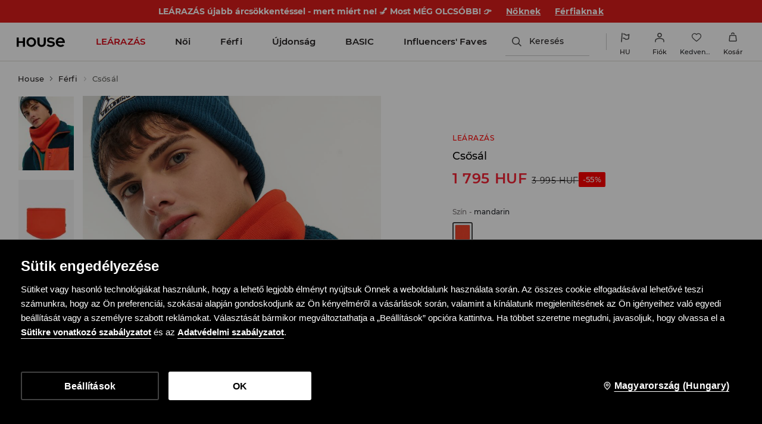

--- FILE ---
content_type: application/javascript
request_url: https://www.housebrand.com/hu/hu/skin/frontend/6.420.1/narch/legacy-front/scripts-ho.js
body_size: 65271
content:
function forEachPolyfill(e){for(var t=this.length,o=0;o<t;o++)e(this.item(o))}window.LPP.common.openSpinner=function(e){var i=document.createElement("div"),t=e.spinnerClass||"spinner-wrapper",n=LPP.common.getSpinnerTemplateUrl(),o=e.sizeClass||"normal",r=e.parentSelector||"body",s=e.keepContent||!1,a=e.withModal||!1,l=e.headerText||"",u=document.querySelector(r),c={isHeaderVisible:""!==l,headerText:l};return i.id=e.spinnerId||"spinner",i.classList.add(t),i.classList.add(o),new Promise(function(o,e){LPP.common.setMustacheTemplate(i,n,c).then(function(){"fixed"!==u.style.position&&"absolute"!==u.style.position&&(u.style.position="relative"),s?u.insertBefore(i,u.firstChild):(u.innerHTML="",u.appendChild(i)),setTimeout(function(){const t=setInterval(function(){var e;e=i,"none"!==(e=window.getComputedStyle(e,null)).display&&"visible"===e.visibility&&(clearInterval(t),o(!null))},55)},1e3),a&&i.classList.add("modal")}).catch(function(){e("Spinner error!")})})},window.LPP.common.closeSpinner=function(e){var t=(e=e||{}).errorMessage||"",o=e.infoHeaderSelector||".info-header",i=e.spinnerId||"spinner",n=0,r="number"==typeof e.fadeOutTime?e.fadeOutTime:400,s=document.getElementById(i),e=s?s.querySelector(o):"";s&&(t&&e&&(n=5e3,e.innerHTML=t),n||r?setTimeout(function(){s.classList.add("fade-out"),setTimeout(function(){s.parentNode&&s.parentNode.removeChild(s)},r)},n):s.parentNode&&s.parentNode.removeChild(s))},window.LPP.common.getSpinnerTemplateUrl=function(){var e=LPP.common.brandName.toLowerCase(),e=LPP[e].spinnerTemplateUrl;return void 0!==e?e:LPP.common.baseUrl+"/skin/frontend/"+__FRONTEND_VERSION__+"/base/default/lib/lpp-common/src/components/spinner/spinner.html"},LPP.common.breakpoints={screenXsMin:320,screenSmMin:480,screenMdMin:768,screenLgMin:992,screenXlMin:1200},LPP.common.isScreenSizeMin=function(e){return isNaN(e)?-1!==["Xs","Sm","Md","Lg","Xl"].indexOf(e)?window.matchMedia("(min-width: "+LPP.common.breakpoints["screen"+e+"Min"]+"px)").matches:void 0:window.matchMedia("(min-width: "+e+"px)").matches},!function(e){var t=setTimeout;function i(){}function r(e){if("object"!=typeof this)throw new TypeError("Promises must be constructed via new");if("function"!=typeof e)throw new TypeError("not a function");this._state=0,this._handled=!1,this._value=void 0,this._deferreds=[],c(e,this)}function n(o,i){for(;3===o._state;)o=o._value;0===o._state?o._deferreds.push(i):(o._handled=!0,r._immediateFn(function(){var e,t=1===o._state?i.onFulfilled:i.onRejected;if(null===t)(1===o._state?s:a)(i.promise,o._value);else{try{e=t(o._value)}catch(e){return void a(i.promise,e)}s(i.promise,e)}}))}function s(t,e){try{if(e===t)throw new TypeError("A promise cannot be resolved with itself.");if(e&&("object"==typeof e||"function"==typeof e)){var o=e.then;if(e instanceof r)return t._state=3,t._value=e,void l(t);if("function"==typeof o)return void c((i=o,n=e,function(){i.apply(n,arguments)}),t)}t._state=1,t._value=e,l(t)}catch(e){a(t,e)}var i,n}function a(e,t){e._state=2,e._value=t,l(e)}function l(e){2===e._state&&0===e._deferreds.length&&r._immediateFn(function(){e._handled||r._unhandledRejectionFn(e._value)});for(var t=0,o=e._deferreds.length;t<o;t++)n(e,e._deferreds[t]);e._deferreds=null}function u(e,t,o){this.onFulfilled="function"==typeof e?e:null,this.onRejected="function"==typeof t?t:null,this.promise=o}function c(e,t){var o=!1;try{e(function(e){o||(o=!0,s(t,e))},function(e){o||(o=!0,a(t,e))})}catch(e){o||(o=!0,a(t,e))}}r.prototype.catch=function(e){return this.then(null,e)},r.prototype.then=function(e,t){var o=new this.constructor(i);return n(this,new u(e,t,o)),o},r.all=function(e){var a=Array.prototype.slice.call(e);return new r(function(n,r){if(0===a.length)return n([]);var s=a.length;for(var e=0;e<a.length;e++)!function t(o,e){try{if(e&&("object"==typeof e||"function"==typeof e)){var i=e.then;if("function"==typeof i)return void i.call(e,function(e){t(o,e)},r)}a[o]=e,0==--s&&n(a)}catch(e){r(e)}}(e,a[e])})},r.resolve=function(t){return t&&"object"==typeof t&&t.constructor===r?t:new r(function(e){e(t)})},r.reject=function(o){return new r(function(e,t){t(o)})},r.race=function(n){return new r(function(e,t){for(var o=0,i=n.length;o<i;o++)n[o].then(e,t)})},r._immediateFn="function"==typeof setImmediate?function(e){setImmediate(e)}:function(e){t(e,0)},r._unhandledRejectionFn=function(e){void 0!==console&&console&&console.warn("Possible Unhandled Promise Rejection:",e)},r._setImmediateFn=function(e){r._immediateFn=e},r._setUnhandledRejectionFn=function(e){r._unhandledRejectionFn=e},"undefined"!=typeof module&&module.exports?module.exports=r:e.Promise||(e.Promise=r)}(this),!function(e){"use strict";var t,o,s,i,n,r,a,l,u,c;function d(e){if("string"!=typeof e&&(e=String(e)),/[^a-z0-9\-#$%&'*+.\^_`|~]/i.test(e))throw new TypeError("Invalid character in header field name");return e.toLowerCase()}function p(e){return e="string"!=typeof e?String(e):e}function h(t){var e={next:function(){var e=t.shift();return{done:void 0===e,value:e}}};return o&&(e[Symbol.iterator]=function(){return e}),e}function m(t){this.map={},t instanceof m?t.forEach(function(e,t){this.append(t,e)},this):Array.isArray(t)?t.forEach(function(e){this.append(e[0],e[1])},this):t&&Object.getOwnPropertyNames(t).forEach(function(e){this.append(e,t[e])},this)}function f(e){if(e.bodyUsed)return Promise.reject(new TypeError("Already read"));e.bodyUsed=!0}function y(o){return new Promise(function(e,t){o.onload=function(){e(o.result)},o.onerror=function(){t(o.error)}})}function v(e){var t=new FileReader,o=y(t);return t.readAsArrayBuffer(e),o}function g(e){var t;return e.slice?e.slice(0):((t=new Uint8Array(e.byteLength)).set(new Uint8Array(e)),t.buffer)}function j(){return this.bodyUsed=!1,this._initBody=function(e){if(this._bodyInit=e)if("string"==typeof e)this._bodyText=e;else if(s&&Blob.prototype.isPrototypeOf(e))this._bodyBlob=e;else if(i&&FormData.prototype.isPrototypeOf(e))this._bodyFormData=e;else if(t&&URLSearchParams.prototype.isPrototypeOf(e))this._bodyText=e.toString();else if(n&&s&&a(e))this._bodyArrayBuffer=g(e.buffer),this._bodyInit=new Blob([this._bodyArrayBuffer]);else{if(!n||!ArrayBuffer.prototype.isPrototypeOf(e)&&!l(e))throw new Error("unsupported BodyInit type");this._bodyArrayBuffer=g(e)}else this._bodyText="";this.headers.get("content-type")||("string"==typeof e?this.headers.set("content-type","text/plain;charset=UTF-8"):this._bodyBlob&&this._bodyBlob.type?this.headers.set("content-type",this._bodyBlob.type):t&&URLSearchParams.prototype.isPrototypeOf(e)&&this.headers.set("content-type","application/x-www-form-urlencoded;charset=UTF-8"))},s&&(this.blob=function(){var e=f(this);if(e)return e;if(this._bodyBlob)return Promise.resolve(this._bodyBlob);if(this._bodyArrayBuffer)return Promise.resolve(new Blob([this._bodyArrayBuffer]));if(this._bodyFormData)throw new Error("could not read FormData body as blob");return Promise.resolve(new Blob([this._bodyText]))},this.arrayBuffer=function(){return this._bodyArrayBuffer?f(this)||Promise.resolve(this._bodyArrayBuffer):this.blob().then(v)}),this.text=function(){var e,t,o=f(this);if(o)return o;if(this._bodyBlob)return o=this._bodyBlob,e=new FileReader,t=y(e),e.readAsText(o),t;if(this._bodyArrayBuffer)return Promise.resolve(function(e){for(var t=new Uint8Array(e),o=new Array(t.length),i=0;i<t.length;i++)o[i]=String.fromCharCode(t[i]);return o.join("")}(this._bodyArrayBuffer));if(this._bodyFormData)throw new Error("could not read FormData body as text");return Promise.resolve(this._bodyText)},i&&(this.formData=function(){return this.text().then(b)}),this.json=function(){return this.text().then(JSON.parse)},this}function _(e,t){var o,i=(t=t||{}).body;if(e instanceof _){if(e.bodyUsed)throw new TypeError("Already read");this.url=e.url,this.credentials=e.credentials,t.headers||(this.headers=new m(e.headers)),this.method=e.method,this.mode=e.mode,i||null==e._bodyInit||(i=e._bodyInit,e.bodyUsed=!0)}else this.url=String(e);if(this.credentials=t.credentials||this.credentials||"omit",!t.headers&&this.headers||(this.headers=new m(t.headers)),this.method=(e=t.method||this.method||"GET",o=e.toUpperCase(),-1<u.indexOf(o)?o:e),this.mode=t.mode||this.mode||null,this.referrer=null,("GET"===this.method||"HEAD"===this.method)&&i)throw new TypeError("Body not allowed for GET or HEAD requests");this._initBody(i)}function b(e){var o=new FormData;return e.trim().split("&").forEach(function(e){var t;e&&(t=(e=e.split("=")).shift().replace(/\+/g," "),e=e.join("=").replace(/\+/g," "),o.append(decodeURIComponent(t),decodeURIComponent(e)))}),o}function Q(e,t){t=t||{},this.type="default",this.status=void 0===t.status?200:t.status,this.ok=200<=this.status&&this.status<300,this.statusText="statusText"in t?t.statusText:"OK",this.headers=new m(t.headers),this.url=t.url||"",this._initBody(e)}e.fetch||(t="URLSearchParams"in e,o="Symbol"in e&&"iterator"in Symbol,s="FileReader"in e&&"Blob"in e&&function(){try{return new Blob,!0}catch(e){return!1}}(),i="FormData"in e,(n="ArrayBuffer"in e)&&(r=["[object Int8Array]","[object Uint8Array]","[object Uint8ClampedArray]","[object Int16Array]","[object Uint16Array]","[object Int32Array]","[object Uint32Array]","[object Float32Array]","[object Float64Array]"],a=function(e){return e&&DataView.prototype.isPrototypeOf(e)},l=ArrayBuffer.isView||function(e){return e&&-1<r.indexOf(Object.prototype.toString.call(e))}),m.prototype.append=function(e,t){e=d(e),t=p(t);var o=this.map[e];this.map[e]=o?o+","+t:t},m.prototype.delete=function(e){delete this.map[d(e)]},m.prototype.get=function(e){return e=d(e),this.has(e)?this.map[e]:null},m.prototype.has=function(e){return this.map.hasOwnProperty(d(e))},m.prototype.set=function(e,t){this.map[d(e)]=p(t)},m.prototype.forEach=function(e,t){for(var o in this.map)this.map.hasOwnProperty(o)&&e.call(t,this.map[o],o,this)},m.prototype.keys=function(){var o=[];return this.forEach(function(e,t){o.push(t)}),h(o)},m.prototype.values=function(){var t=[];return this.forEach(function(e){t.push(e)}),h(t)},m.prototype.entries=function(){var o=[];return this.forEach(function(e,t){o.push([t,e])}),h(o)},o&&(m.prototype[Symbol.iterator]=m.prototype.entries),u=["DELETE","GET","HEAD","OPTIONS","POST","PUT"],_.prototype.clone=function(){return new _(this,{body:this._bodyInit})},j.call(_.prototype),j.call(Q.prototype),Q.prototype.clone=function(){return new Q(this._bodyInit,{status:this.status,statusText:this.statusText,headers:new m(this.headers),url:this.url})},Q.error=function(){var e=new Q(null,{status:0,statusText:""});return e.type="error",e},c=[301,302,303,307,308],Q.redirect=function(e,t){if(-1===c.indexOf(t))throw new RangeError("Invalid status code");return new Q(null,{status:t,headers:{location:e}})},e.Headers=m,e.Request=_,e.Response=Q,e.fetch=function(o,r){return new Promise(function(i,e){var t=new _(o,r),n=new XMLHttpRequest;n.onload=function(){var o,e={status:n.status,statusText:n.statusText,headers:(e=n.getAllResponseHeaders()||"",o=new m,e.replace(/\r?\n[\t ]+/g," ").split(/\r?\n/).forEach(function(e){var e=e.split(":"),t=e.shift().trim();t&&(e=e.join(":").trim(),o.append(t,e))}),o)},t=(e.url="responseURL"in n?n.responseURL:e.headers.get("X-Request-URL"),"response"in n?n.response:n.responseText);i(new Q(t,e))},n.onerror=function(){e(new TypeError("Network request failed"))},n.ontimeout=function(){e(new TypeError("Network request failed"))},n.open(t.method,t.url,!0),"include"===t.credentials?n.withCredentials=!0:"omit"===t.credentials&&(n.withCredentials=!1),"responseType"in n&&s&&(n.responseType="blob"),t.headers.forEach(function(e,t){n.setRequestHeader(t,e)}),n.send(void 0===t._bodyInit?null:t._bodyInit)})},e.fetch.polyfill=!0)}("undefined"!=typeof self?self:this),NodeList.prototype.forEach||(NodeList.prototype.forEach=forEachPolyfill),HTMLCollection.prototype.forEach||(HTMLCollection.prototype.forEach=forEachPolyfill),!function(){function e(){return Array.prototype.slice.call(this,0)}NodeList.prototype.toArray||(NodeList.prototype.toArray=e),HTMLCollection.prototype.toArray||(HTMLCollection.prototype.toArray=e)}(),!function(){function e(e,t){t=t||{bubbles:!1,cancelable:!1,detail:void 0};var o=document.createEvent("CustomEvent");return o.initCustomEvent(e,t.bubbles,t.cancelable,t.detail),o}"function"!=typeof window.CustomEvent&&(e.prototype=window.Event.prototype,window.CustomEvent=e)}(),LPP.price=LPP.price||{},LPP.price.format=function(e,t){return(Array.isArray(e)?e.join(""):e)?(e=(Array.isArray(e)?e:[e]).reduce(function(e,t){return"number"==typeof t&&(t=String(t)),e+LPP.price.parseValue(t)},0),t?e:LPP.price.finalFormat(e)):""},LPP.price.parseValue=function(e){var t,o;return e?(t=LegacyBridge.getStoreConfig("locale/symbols/group"),o=LegacyBridge.getStoreConfig("locale/symbols/decimal"),e=(e=t?e.replace(new RegExp("\\"+t+"(?=.{3})","g"),""):e).replace(new RegExp("\\"+o),"."),parseFloat(e)):null},LPP.price.finalFormat=function(e){var t,o,i,n,r=/\.0*$/,s="";return void 0===e?"":(n=1<(n=(i=LegacyBridge.getStoreConfig("locale/currencyNumber").replace(/[^#,0.]*/g,"")).replace(r,"").split(",").reduce(function(e,t){return e.push(t.length),e},[]).slice(1)).length?new RegExp("\\d(?=\\d{"+(n[0]+n[1])+"}$)|\\d(?=\\d{"+n[1]+"}$)","g"):new RegExp("\\d(?=(\\d{"+n[0]+"})+$)","g"),(i=0==(r=(i=i.match(r))?i[0].length-1:0))?t=e.toFixed(0):(t=(r=e.toFixed(r).split("."))[0],s=r[1]),r=LegacyBridge.getStoreConfig("locale/symbols/group"),o=LegacyBridge.getStoreConfig("locale/symbols/decimal"),t=t.replace(n,"$&"+r),i?t:t+o+s)},LPP.common.stripTags=function(e){return e.replace(/(?:<(?:[^>]+)>)/gi,"")},!function(e){var n=Object.create(null);e.setMustacheTemplate=function(t,e,o){return o=o||{},(n[i=e]?Promise.resolve(n[i]):fetch(i).then(function(e){return n[i]=e.text()})).then(function(e){e=Mustache.render(e,o);return t.innerHTML=e}).catch(function(e){});var i}}(LPP.common),LPP.reserved.spinnerTemplateUrl="/skin/frontend/"+__FRONTEND_VERSION__+"/reserved2/default/javascript/modules/spinner/spinner.html",LPP.common.sales.order.history.getOrderDetails=function(e,t,o){LegacyBridge.fetchData(LPP.common.baseUrl+e,{order_id:t},"get").then(function(e){if(!e.ok)throw new Error(e.message);o(e)}).catch(function(e){console.error(e)})};var rodoPopupActions={init:function(){this.isPathExcluded()||this.isLpcomFlag()||(this.rodoPopupOverlay=document.getElementById("rodoPopupOverlay"),this.submitButton=document.getElementById("rodoSubmit"),this.url=this.submitButton.dataset.url,this.actions(),this.rodoPopupOverlay.style.display="block","function"==typeof jQuery.mCustomScrollbar&&jQuery("#rodoPolicyContent").mCustomScrollbar())},excludedPages:["privacy-policy","terms","help-regulamin"],url:"",rodoPopupOverlay:null,submitButton:null,actions:function(){this.submitButton.addEventListener("click",this.sendData.bind(this))},isPathExcluded:function(){var e=window.location.pathname.split("/");return this.excludedPages.includes(e[e.length-1])},isLpcomFlag:function(){return window.getFeatureFlags().lpcom},closePopup:function(){this.rodoPopupOverlay.style.display="none",window.onclick=null,this.submitButton.removeEventListener("click",this.sendData)},sendData:function(){LegacyBridge.fetchData(this.url,"accept_privacy=1","post").then(function(e){return e.json()}).then(function(e){e.status&&this.closePopup()}.bind(this)).catch(function(e){})}},lppShared=(LPP.common.checkout.postcodeAutocomplete=function(){var i={loadingClass:"loading",warningClass:"warning",init:function(e){LPP.common.checkout.postcodeAutocompleteEnabled&&(i.cityInput=document.getElementById(e.cityInputId),i.streetInput=document.getElementById(e.streetInputId),i.buildingNumberInput=document.getElementById(e.buildingNumberInputId),i.postcodeInput=document.getElementById(e.postcodeInputId),i.cityInput)&&i.streetInput&&i.buildingNumberInput&&i.postcodeInput&&(i.hasParentValidationClass=e.hasParentValidationClass,i.autocompletedPostcode=i.postcodeInput.value,i.postcodeInputParent=i.postcodeInput.parentNode,i.beforeRequestCustom=e.beforeRequestCustom||function(){},i.afterRequestCustom=e.afterRequestCustom||function(){},i.openPopup=e.openPopup,i.closePopup=e.closePopup,i.cityInput.addEventListener("focus",i.setTempInputValue),i.streetInput.addEventListener("focus",i.setTempInputValue),i.buildingNumberInput.addEventListener("focus",i.setTempInputValue),i.cityInput.addEventListener("blur",i.getPostCodeIfRequiredFieldsNotEmpty),i.streetInput.addEventListener("blur",i.getPostCodeIfRequiredFieldsNotEmpty),i.buildingNumberInput.addEventListener("blur",i.getPostCodeIfRequiredFieldsNotEmpty))},setTempInputValue:function(e){i.tempInputValue=e.target.value},getPostCodeIfRequiredFieldsNotEmpty:function(e){i.cityInput.value&&i.streetInput.value&&i.buildingNumberInput.value&&(i.inputValueHasBeenChanged(e.target.value)||i.autocompletedPostcode&&i.autocompletedPostcode!==i.postcodeInput.value)&&(e.relatedTarget&&"checkoutsubmit"in e.relatedTarget.dataset&&i.postcodeInput.value||(i.beforeRequest(),i.beforeRequestCustom(),i.getPostcodeAndValidateAddress({city:i.cityInput.value,street:i.streetInput.value,house:i.buildingNumberInput.value}).then(function(e){i.afterRequest(),i.afterRequestCustom(),e&&i.completePostcode(e)})))},inputValueHasBeenChanged:function(e){return e!==i.tempInputValue},getPostcodeAndValidateAddress:function(e){var t=e.city||"",o=e.street||"",e=e.house||"";return fetch(LPP.common.checkout.getPostcodeAndValidateAddressUrl,{method:"POST",headers:{"Content-Type":"application/x-www-form-urlencoded"},body:"address="+t+" "+o+" "+e}).then(function(e){return e.json()}).then(i.processApiResponse)},processApiResponse:function(e){var t;if(e[0])return"GOOD"!==(t=(e=e[0])["quality-code"])&&(e.errorMessage=(t={UNDEF_01:"incorrect_city",UNDEF_02:"incorrect_city",UNDEF_03:"incorrect_street",UNDEF_04:"incorrect_house",UNDEF_05:"incorrect_apartment",UNDEF_06:"foreign_address"}[t])?global.i18n[t]:global.i18n.incorrect_address),e},beforeRequest:function(){i.postcodeInput.disabled=!0,i.postcodeInputParent.classList.add(i.loadingClass)},afterRequest:function(){i.postcodeInput.value="",i.postcodeInput.disabled=!1,i.postcodeInputParent.classList.remove(i.loadingClass)},completePostcode:function(e){var t;e.index&&(i.autocompletedPostcode=e.index,i.postcodeInput.value=e.index,jQuery(i.postcodeInput).valid()),e.errorMessage&&(t=i.mapQualityCodeToInput(e["quality-code"]),i.setInputHasWarning(t)),!i.isUserCityAndStreetCorrect(e)&&e.place&&e.street?i.showTypoInAddressPopup(e):e.errorMessage&&i.openPopup(e.errorMessage)},mapQualityCodeToInput:function(e){return{UNDEF_01:i.cityInput,UNDEF_02:i.cityInput,UNDEF_03:i.streetInput,UNDEF_04:i.buildingNumberInput,UNDEF_05:i.buildingNumberInput}[e]},setInputHasWarning:function(e){e&&(i.hasParentValidationClass?e.parentElement:e).classList.add(i.warningClass)},showTypoInAddressPopup:function(t){fetch(LPP.common.checkout.postcodeAutocompletePopupTemplateUrl).then(function(e){return e.text()}).then(function(e){e=Mustache.render(e,{city:t.place,street:t.street,house:t.house,slash:t.slash?"/"+t.slash:"",room:t.room,title:global.i18n.typo_in_address,question:global.i18n.did_you_mean_address_below,yes:global.i18n.yes,no:global.i18n.no});i.openPopup(e),document.getElementById("correctAddress").addEventListener("click",i.fixAddress.bind(i,t)),document.getElementById("closeAddressCorrectionModal").addEventListener("click",i.closePopup)})},isUserCityAndStreetCorrect:function(e){var t=i.cityInput.value,o=i.streetInput.value;return e.place&&e.place.split(" ")[1]===t.trim().split(" ")[0]&&e.street&&e.street.split(" ")[1]===o.trim().split(" ")[0]},fixAddress:function(e){i.cityInput.value=e.place.slice(e.place.indexOf(" ")+1),i.streetInput.value=-1!==e.street.indexOf("ул")?e.street.slice(e.street.indexOf(" ")+1):e.street,jQuery(i.cityInput).valid(),jQuery(i.streetInput).valid(),i.closePopup()}};return i}(),LPP.common.togglePasswordField={init:function(){var e=this.findToggleWrapper();this.bindToggle(e)},findToggleWrapper:function(){return document.querySelectorAll(".password-toggle")},getInput:function(e){return e.querySelector('[type="password"]')},getSwitcher:function(e){return e.querySelector(".show-label")},bindToggle:function(e){var t,o,i;for(t in e)e.hasOwnProperty(t)&&(i=e[t],o=this.getInput(i),(i=this.getSwitcher(i)).addEventListener("click",this.toggle.bind(null,o,i)))},toggle:function(e,t){var o=t.textContent===t.dataset.hide;t.textContent=o?t.dataset.show:t.dataset.hide,e.type=o?"password":"text"}},LPP.common.disablePasteForField={wasPaste:!1,init:function(e,t){var o=document.getElementById(e);t=t||{},o&&(o.addEventListener("paste",this.pasteEventListener.bind(this,e,t)),o.addEventListener("keyup",this.keyupEventListener.bind(this)))},pasteEventListener:function(e,t,o){var i=o.target.nextElementSibling,n=i;this.wasPaste=!0,(n=i&&i.getAttribute("for")===e?n:document.createElement("label")).classList.add("error"),n.textContent=global.i18n.input_paste_disable,n.setAttribute("for",e),this.setExtraConfigToElement(n,t),o.target.parentNode.insertBefore(n,i),o.preventDefault(),o.target.classList.add("error")},keyupEventListener:function(e){this.wasPaste&&(e.preventDefault(),e.stopPropagation()),e.ctrlKey||(this.wasPaste=!1)},setExtraConfigToElement:function(o,i){Object.keys(i).forEach(function(e){var t=i[e];o.setAttribute(e,t)})}},lppShared||{}),windowResizeTimeout=(lppShared.newsletter={cookieName:"newsletterCookie=",setCookie:function(e){var t=new Date,o="expires=";t.setTime(t.getTime()+2592e6),o+=t.toUTCString(),document.cookie=this.cookieName+e+"; "+o+"; path=/"},getCookieValue:function(){for(var e,t=document.cookie.split(";"),o=t.length,i=0;i<o;i++)if(0==(e=t[i].trim()).indexOf(this.cookieName))return e.substring(this.cookieName.length);return""},gtmNewsletterPopupShown:function(){window.dataLayer=window.dataLayer||[],window.dataLayer.push({event:"newsletter",action:"view",label:"popup"})},completeSubscriptionPlace:function(e){e=e.find(".ai-subscription-place");e.length&&e.val("popup")},bindPopupActions:function(e){function t(){e.hide()}var o=jQuery(".popup-cms-block-nl");e.find(".close").click(function(){t()}),e.click(function(e){e.target==this&&t()}),o.click(function(e){e.target==this&&t()})}},null),lamePreventResize=!1,cookie,counter=0,cookiex=Date.now()+"x"+Math.random(),enableSetupColumn,isMobile=!1,content_offset,columnMaxHeight,historyColumnMaxHeight=0,useCustomColumnMaxHeight=!1,initialOrderHistoryPageHeight=0,data={getBlocks:{}},console;void 0===console&&(console={log:function(e){}});try{ExtLibWrapper.google_maps="https://www.google.com/jsapi?key=AIzaSyAwuieuQi-KkMEFpQp395ELe__iUHtSuRw",jQuery.noConflict(),jQuery(document).ready(function(){enableSetupColumn=!(0<jQuery(".js-collection").size()||0<jQuery(".store-locator-form").size()),jQuery("#content").toggleClass("js-setup-column-disabled",!enableSetupColumn),/Android|webOS|iPhone|iPad|iPod|BlackBerry/i.test(navigator.userAgent)?(isMobile=!0,jQuery("body").addClass("mobile-device")):jQuery("body").addClass("normal-device")}),!function(e){e(window).load(function(){e("body").addClass("js-window-load")})}(jQuery)}catch(e){}var confirm={wrap:'<div id="modal-confirm" class="modal default-modal"></div>',text:'<div class="modal-body"><p>{0}</p><a class="icon icon-gray-close" href="" data-dismiss="modal"></a><div class="buttons"><a class="btn btn-red btn-text" data-dismiss="modal"><strong>'+global.i18n.confirm_0+'</strong></a><a class="btn btn-red btn-text" href="{1}"><strong>'+global.i18n.confirm_1+"</strong></a></div></div>"};jQuery(window).load(function(){jQuery(".banner-figure a .banner-caption").show(),jQuery(".banner-category").show();var e=jQuery(".free_shipping_container"),t=getCookie("free_shipping"),o=e.find(".free_shipping_close");null===t&&setTimeout(function(){e.addClass("free_shipping_active")},500),o.click(function(){setCookie("free_shipping","1"),e.removeClass("free_shipping_active")})});try{content_offset=0<jQuery("#content > .inner").size()?jQuery("#content > .inner").offset().top:null}catch(e){}function sortObject(e){var t,o={},i=[];for(t in e)e.hasOwnProperty(t)&&i.push(t);for(i.sort(),t=0;t<i.length;t++)o[i[t]]=e[i[t]];return o}jQuery(document).ready(function(){var o,t;void 0===global.i18n.popup_cookie_name||(o=jQuery.cookie(global.i18n.popup_cookie_name))&&1===parseInt(o,10)||(t=jQuery('<div id="display_cookie_message">{0}</div>'.format(global.i18n.popup_cookie_message)).prependTo("#header")).on("click",".dismiss",function(e){e.preventDefault(),jQuery.cookie(global.i18n.popup_cookie_name,1,{path:"/",expires:1460}),t.remove()});try{content_offset=jQuery("#content > .inner").offset().top,o=jQuery.cookie(varnish.data.cookie),columnMaxHeight=parseInt(jQuery(window).height(),10)-121,content_position_top=jQuery("#content").hasClass("layout-with-controls")?97:65}catch(e){content_offset=0,columnMaxHeight=parseInt(jQuery(window).height(),10)-121}jQuery(".placeholder").each(function(){var e=jQuery(this).attr("id"),t=(e||(e="ph_"+counter,jQuery(this).attr("id",e)),jQuery(this).attr("rel"));if(!t)throw"Found placeholder without rel attribute";(cookiex||"cartlinks"!=e&&"toplinks"!=e&&"social_share_mail_link"!=e&&"product_view_share"!=e)&&(data.getBlocks[e]=t,counter++)}),data.getBlocks=sortObject(data.getBlocks);try{void 0!==varnish.data.product&&varnish.data.product&&(data.currentProductId=varnish.data.product)}catch(e){}data.timestamp=cookiex;try{void 0!==data.currentProductId||0<counter?jQuery.ajax({type:"GET",url:varnish.data.url,data:data,contentType:"application/json; charset=utf-8",dataType:"json",async:!0,timeout:3e4,success:function(e){for(var t in null==o&&(jQuery("#cartlinks").html(cartHtml),jQuery("#toplinks").html(customerHtml),jQuery("#social_share_mail_link").html(shareLink),jQuery("#product_view_share").html(shareForm)),e.blocks)(o||"cartlinks"!=t&&"toplinks"!=t&&"social_share_mail_link"!=t&&"product_view_share"!=t)&&jQuery("#"+t).html(e.blocks[t]);!1===e.auth?(jQuery("#toplinks").html(customerHtml),jQuery("#social_share_mail_link").html(shareLink),jQuery("#product_view_share").html(shareForm)):jQuery(".menuico-login").addClass("logged-in"),varnish.isReady=!0,(new Layout).init(),LPP.isNewsletterPopupTriggered||(LPP.isNewsletterPopupTriggered=!0,LPP.isLogged=e.auth,LPP.isSubscribed=e.isSubscribed),e.auth&&!e.privacy&&rodoPopupActions.init()},error:function(e){jQuery("#cartlinks").html(cartHtml),jQuery("#toplinks").html(customerHtml),jQuery("#social_share_mail_link").html(shareLink),jQuery("#product_view_share").html(shareForm),varnish.isReady=!0,(new Layout).init()}}):(null==o&&(jQuery("#cartlinks").html(cartHtml),jQuery("#toplinks").html(customerHtml),jQuery("#social_share_mail_link").html(shareLink),jQuery("#product_view_share").html(shareForm)),(new Layout).init(),varnish.isReady=!0)}catch(e){}bannersInit();var e=new Spin("body");jQuery("body").data("api.spin",e),jQuery("body").addClass("js-enabled-ready"),(new Fluid).init()});var _LAST_VIEWED_URLS_="LAST_VIEWED_ID_AND_CATEGORY_LIST",last_viewed_ids,current_url=""+window.location,base_url="",curr_product_temp="";function handleLastViewedProducts(){if(void 0!==jQuery("#last_viewed_base_url").html()&&null!==jQuery("#last_viewed_base_url").html()&&(base_url=jQuery("#last_viewed_base_url").html()),void 0===jQuery("#last_viewed_container").html()||null===jQuery("#last_viewed_container").html())return!1;last_viewed_ids=[];var e=jQuery.cookie(_LAST_VIEWED_URLS_);if(null!=e){var t=0;(last_viewed_ids=e.split(",")).reverse();for(var o=0;o<last_viewed_ids.length;++o){var i=last_viewed_ids[o].split("|");if(null==window.curr_product||i[0]!=curr_product){if(4<=t)break;jQuery.get(base_url+"ajx/product/get/?product="+i[0]+"&current_category="+i[1],function(e){if(!1===e.status)return!1;e=e.content.product_preview;var t=(new Date).getTime(),t=(e=e.replace("curr_product","curr_product_"+t),jQuery("<div id='product_temp_"+t+"' style='display:none'></div>")),e=(jQuery("#last_viewed_container").after(t),t.html(e),t.find("#last_viewed_miniature"));jQuery("#last_viewed_container").append(e),jQuery("#last_viewed_container").fadeIn(),jQuery("#last_viewed_container").children().fadeIn(),jQuery("#last_viewed_container").children().removeAttr("id"),t.remove()}),t++}}e=0<t?2<t?"530px":"270px":"0px";jQuery("#last_viewed_container").height(e),last_viewed_ids.reverse()}void 0!==jQuery("#last_viewed_miniature").html()&&null!==jQuery("#last_viewed_miniature").html()&&toggleLastViewedProducts()}function toggleLastViewedProducts(){var e=whatIsIndexOf(last_viewed_ids,curr_product);-1!=e&&last_viewed_ids.splice(e,1),5==last_viewed_ids.length&&last_viewed_ids.shift(),-1==whatIsIndexOf(last_viewed_ids,curr_product)&&last_viewed_ids.push(curr_product+"|"+curr_product_category),jQuery.cookie(_LAST_VIEWED_URLS_,last_viewed_ids,{path:"/"})}function whatIsIndexOf(e,t){for(var o=0;o<e.length;o++)if(e[o].split("|")[0]===t)return o;return-1}function urlEncoder(e){return encodeURIComponent(e)}function urlDecoder(e){return decodeURIComponent(e)}var scrollbar_width=18,header_height=63,header_border=1,controls_height=33,gutter=18,gutter_header=header_height+header_border,gutter_footer=24,min_col_width=2e3,sticker_window_height=0,sticker=!1,header_with_controls=header_height+header_border+controls_height,content_position_top;function bannersInit(){jQuery(".banner-figure a img").each(function(){jQuery(this).load(function(){jQuery(this).next().show()}).error(function(){jQuery(this).next().show()})}),jQuery(".banner-category").each(function(){jQuery("img",jQuery(this).parent()).load(function(){jQuery(".banner-category",jQuery(this).parent().parent()).show()}).error(function(){jQuery(".banner-category",jQuery(this).parent().parent()).show()})})}function getColumnsCount(e){var t=e.hasClass("wide-fluid")?260:150,e=e.width()-(parseInt(e.css("margin-left"),10)+parseInt(e.css("margin-right"),10));return parseInt(e/(20+t),10)}function getColumnsWidth(e){e.width(),parseInt(e.css("margin-left"),10),parseInt(e.css("margin-right"),10);return 100/getColumnsCount(e)}function getContentHeight(e){var t=jQuery("#content"),o=jQuery(window).height();return e?o-(gutter_header+gutter_footer):t.hasClass("layout-with-controls")?o-(gutter_header+gutter_footer+controls_height+2*gutter):o-(gutter_header+gutter_footer+2*gutter)}function centerNavigation(){jQuery(".nav-fixed").each(function(){var e,t;500<jQuery(window).height()&&(t=(e=jQuery(this)).next().offset().top-(e.prev().offset().top+e.prev().height()),e.css({"margin-top":t/4*3-e.height()}))})}function setupOrder(e,t){for(var o=0,i=0,n=[],r=0;r<t.length;r++){var s=t[r],a=jQuery(s);if(a.hasClass("span1")&&(i=1),a.hasClass("span2")&&(i=2),o+(i=a.hasClass("span3")?3:i)<=e)o+=i,n.push(t[r]),delete t[r];else for(var l=o+i-e,u=0;u<t.length;u++){var c=t[u],d=jQuery(c);if(d.hasClass("span1")&&(i=1),d.hasClass("span2")&&(i=2),(i=d.hasClass("span3")?3:i)===l){o+=i,n.push(c),t[u]=s;break}}o===e&&(o=0)}n=_.union(n,_.compact(_.toArray(t))),jQuery.map(n,function(e,t){jQuery(e).attr("data-sort",t)})}function sticky_resize(e){sticker&&sticker.each(function(){var e=jQuery(this);e.css({position:"inherit",bottom:"inherit",top:"inherit",width:"100%"}),jQuery(window).height()-42+jQuery(window).scrollTop()>=e.offset().top+e.height()&&(jQuery(window).height()-157<e.height()?e.css({position:"fixed",width:e.parent().width(),bottom:42}):e.css({position:"fixed",width:e.parent().width(),top:115}))})}function convert(e){return 0<parseInt(e,0)?parseInt(e,0):0}function calculate(e,t){return 90<=e?t:e<=10?0:Math.abs(t*(e/100))}function centerModal(){var e,t;isMobile||((e=jQuery(this)).css({top:"50%","margin-top":-e.height()/2}),3+(e.offset().top-jQuery(window).scrollTop())<(t=content_position_top+4)?e.css({"margin-top":0,top:t}):e.css({"margin-top":-e.height()/2,top:"50%"}))}var Aside=function(){this.size=getContentHeight(),this.wrap=jQuery("aside .inner"),this.root=jQuery("aside .inner .nav-wraper")},Spin=(Aside.prototype.resize=function(){var t,o=this;this.size=getContentHeight(),getContentHeight()<this.root.height()?(this.root.addClass("sticky"),o.size,t={y:convert(o.root.height()-o.size)},this.wrap.parent().unbind("mousemove mouseover").bind("mousemove mouseover",function(e){e=e.pageY-o.wrap.offset().top;o.root.stop(!1,!1).animate({top:-calculate(Math.round(100*Math.abs(e/o.size)),t.y)},{duration:750,easing:"easeOutExpo"})}).unbind("mouseout").bind("mouseout",function(){o.root.stop().animate({top:0},{duration:750,easing:"easeOutExpo"})})):this.root.removeClass("sticky")},function(e){var t=this;this.template=jQuery('<div class="animated-loader"><div class="wrap"><div class="spin"></div></div></div>').appendTo(e),this.interval=null,this.show=function(){t.template.css({display:"block"});var e=0;clearInterval(t.interval),t.interval=setInterval(function(){e=16<=e?1:e,t.template.find(".spin").css({"margin-top":-35*e}),++e},75)},this.hide=function(){clearInterval(t.interval),t.template.css({display:"none"})}}),Fancy={init:function(e){this.root=e,Fancy.radio(),jQuery("body").on("api.ui-radio",Fancy.radio),Fancy.select(),jQuery("body").on("api.ui-select",Fancy.select),Fancy.checkbox(),jQuery("body").on("api.ui-checkbox",Fancy.checkbox)},checkbox:function(){(this.root?jQuery(this.root):jQuery("body > *:not(.modal)")).find(".fancy-checkbox").not(".rendered").each(function(){var e=jQuery(this),t=(e.addClass("rendered"),e.wrap('<span class="fancy-checkbox-overlay"></span>'),e.parents("label"));t.addClass("fancy-checkbox-label"),e.parents(".fancy-checkbox-overlay").on("api.checkbox-change-state",function(){jQuery(this).toggleClass("checked")}),e.is(":checked")&&e.parents(".fancy-checkbox-overlay").trigger("api.checkbox-change-state"),t.bind("click",function(e){e.preventDefault();var e=jQuery(this),t=(e.find(".fancy-checkbox-overlay").trigger("api.checkbox-change-state"),e.find("input[type='checkbox']"));return t.attr("checked",e.find(".fancy-checkbox-overlay").hasClass("checked")),t.change(),!1}),e.bind("change",function(){jQuery(this).parents("label").trigger("api.checkbox-change-state")})})},radio:function(){(this.root?jQuery(this.root):jQuery("body > *:not(.modal)")).find(".fancy-radio").not(".rendered").each(function(){var e=jQuery(this),t=(e.addClass("rendered"),e.wrap('<span class="fancy-radio-overlay"></span>'),e.parents("label"));t.addClass("fancy-radio-label"),e.parents(".fancy-radio-overlay").data("namespace",e.attr("name")).on("api.radio-change-state",function(){var e=jQuery(this);jQuery(".fancy-radio-overlay").each(function(){jQuery(this).data("namespace")===e.data("namespace")&&jQuery(this).removeClass("checked")}),e.toggleClass("checked")}),e.is(":checked")&&e.parents(".fancy-radio-overlay").trigger("api.radio-change-state"),t.bind("click",function(e){e.preventDefault();var e=jQuery(this),t=(e.find(".fancy-radio-overlay").trigger("api.radio-change-state"),e.find("input[type='radio']"));return t.attr("checked",e.find(".fancy-radio-overlay").hasClass("checked")),t.change(),!1}),e.bind("change",function(){jQuery(this).parents("label").trigger("api.radio-change-state")})})},select:function(e){(e=e?jQuery(e):this.root||jQuery("body > *:not(.modal)")).find(".fancy-select").not(".rendered").each(function(){var e=jQuery(this),t="disabled"===e.attr("disabled"),o=(t&&e.addClass("ui-disabled"),e.addClass("rendered"),e.toggleClass("onesize",1===e.find("option").size()),jQuery.map(e.attr("class").split(" "),function(e,t){if("fancy-select"===e==!1)return e})),i=(e.wrap('<div class="fancy-select-overlay select '+o.join(" ")+'"></div>').after('<div class="select-toggle"><span class="label"></span><i class="icon icon-caret-bottom"></i></div><ul class="select-menu"></ul>'),e.parents(".select").find(".select-menu")),n=jQuery('<ul class="nav print-only nav-badges"></ul>').insertAfter(e.parents(".select")),r=e.parents(".select").find(".select-toggle");e.find("option").each(function(e,t){var o=jQuery(this);0===parseInt(o.data("available"),10)||3===parseInt(o.data("available"),10)?i.append('<li class="disabled"><a data-index="'+e+'">'+t.text+"</a></li>"):i.append('<li><a data-index="'+e+'">'+t.text+"</a></li>"),0<parseInt(o.val(),10)&&n.append('<li><a data-index="'+e+'">'+t.text+"</a></li>")}),i.find("a").on("api.select-change-state",function(){var e=jQuery(this);return e.parent().hide().siblings().show(),e.parents(".select").find(".select-toggle .label").html(e.html()),e.parents(".select").removeClass("open"),!1}),i.find("a").bind("click",function(){var e=jQuery(this);return e.parents(".select").find(".select-toggle").click(),e.parents(".select").find("select option:eq("+e.data("index")+")").attr("selected",!0).change(),!1}),e.bind("change",function(){var e=jQuery(this);e.parent().find(".select-menu a[data-index='"+e.find(":selected").index()+"']").trigger("api.select-change-state")}),0===e.find("option:selected").size()&&e.find("option:first").change(),r.bind("click",function(e){e.preventDefault();e=jQuery(this);t||e.parents(".select").hasClass("onesize")||(jQuery(".fancy-select-overlay.open").not(e.parents(".select")).removeClass("open"),e.parents(".select").toggleClass("open"),e.trigger("api.select.toggle"))}),setTimeout(function(){r.find(".label").css({float:"none"}),r.find(".label").css({float:"left"}),setTimeout(function(){r.find(".label").css({float:"left"}),r.addClass("loaded")},1)},1),i.find('a[data-index="'+e.find("option:selected").index()+'"]').trigger("api.select-change-state")})}},Zoom=function(e){this.element=jQuery(e),this.isActive=!1,this.isLoading=!1,this.root=jQuery('<div id="js-zoom" class="loading"></div>').insertAfter(this.element.parents("article")),this.spin=jQuery("body").data("api.spin"),this.spin.show(),this.wrap=jQuery("#content"),this.prev=!1,this.next=!1,this.show(),this.offset=0},Forms=(Zoom.prototype={show:function(){var e=this;this.isLoading=!0,this.isActive=!0,this.offset=jQuery(window).scrollTop(),jQuery(".modal.in").modal("hide"),jQuery(window).bind("smartresize",e.resize),this.prev=jQuery('<img class="prev" src="'+this.element.data("imgFullscreen")+'"></img>').appendTo(this.root),this.root.click(function(){e.hide.call(e)}),e.resize(),jQuery("#js-zoom").waitForImages(function(){e.wrap.addClass("js-zoom"),jQuery("body").addClass("js-zoom-enabled"),setTimeout(function(){jQuery(window).trigger("resize"),e.spin.hide(),e.root.removeClass("loading"),e.isLoading=!1,jQuery(window).trigger("resize"),jQuery("body").scrollTo(e.prev.height()/2-jQuery(window).height()/2+45)},10)})},hide:function(){var e=this;jQuery(window).unbind("resize",e.resize),this.isActive=!1,setTimeout(function(){jQuery("body").removeClass("js-zoom-enabled"),e.wrap.removeClass("js-zoom"),e.root.remove(),jQuery(window).trigger("resize"),setTimeout(function(){jQuery("body").scrollTo(e.offset)},1)},100)},replace:function(e){var t=this;if(!0===t.isLoading)return!1;t.isLoading=!0,this.next=jQuery('<img class="next" src="{0}">'.format(e)).appendTo(this.root),t.spin.show(),this.root.waitForImages(function(){setTimeout(function(){t.spin.hide(),t.next.animate({opacity:1},600,function(){t.root.removeClass("loading"),t.isLoading=!1,t.prev.remove(),t.prev=t.next.removeClass("next").addClass("prev"),jQuery(window).trigger("resize")})},10)})},resize:function(){jQuery("#js-zoom").width(jQuery("#content").width()-120)}},{init:function(){jQuery("form:not([data-gf])").on("keypress",':input:not(textarea):not([name="store-search-query"])',function(e){13===(e.keyCode||e.which)&&(e.preventDefault(),jQuery(this).parents("form").submit())}),Forms.cache(),Forms.reset(),Forms.support(),Forms.actions(),Forms.newsletter(),Forms.login()},reset:function(){jQuery(".modal").on("show",function(){jQuery("#content").find("[data-helper]").trigger("api.form.reset")})},cache:function(){var t={};function e(){var e=jQuery(this).attr("id");void 0===t[e]?t[e]=jQuery(this).html():jQuery(this).html(t[e])}jQuery("#modal-search-order").on("show",e),jQuery("#modal-share").on("show",e),jQuery("#modal-newsletter").on("show",e),jQuery("#modal-login").on("show",e),jQuery("#modal-customer-service").on("show",e)},newsletter:function(){jQuery(document).on("submit",'form[data-form="newsletter"]',function(e){e.preventDefault();var t,o=jQuery(this),e=o.parents(".modal");0<o.find('[class*="error"]').size()==!1&&(t=Librarian.subscribeNewsletter(o.serialize()))&&(t="object"==typeof t?t:jQuery.parseJSON(t),o.find('input[name="email"]').trigger("api.form.reset"),!0===t.status?(e.find(".modal-body").html('<p class="text-valid">{0}</p>'.format(global.i18n.form_thankyou)),e.find(".modal-header h2").html(t.content.message)):(o.find('input[name="email"]').trigger("api.form.reset"),setTimeout(function(){o.find('input[name="email"]').attr("original-title",t.message).addClass("error").tipsy("show")},1)))}),jQuery("#modal-newsletter").on("hide",function(){jQuery(this).find("[data-valid]").trigger("api.form.reset")})},login:function(){jQuery('form[data-form="authorization"]').on("submit",function(e){e.preventDefault();var t,e=jQuery(this);e.parents(".column-inner");e.find(".text-error").remove(),0<e.find('[class*="error"]').size()==!1&&(t="object"==typeof(t=Librarian.authorization(e.serialize()))?t:jQuery.parseJSON(t))&&(!0===(t="object"==typeof t?t:jQuery.parseJSON(t)).status?void 0!==t.content&&void 0!==t.content.url?document.location.href=t.content.url:window.location.reload():e.find(".control-actions").prepend('<p class="text-error move-left">{0}</p>'.format(t.message)))}),jQuery('form[data-form="registration"]').on("submit",function(e){e.preventDefault();var t,e=jQuery(this),o=e.find(".columns");e.find(".text-error").remove(),0<e.find('[class*="error"]').size()==!1&&(t=Librarian.registration(e.serialize()))&&(!0===(t="object"==typeof t?t:jQuery.parseJSON(t)).status?(o.html('<p class="text-valid">{0}</p>'.format(t.content.message)),void 0!==t.content.url&&0<t.content.url.length?document.location.href=t.content.url:window.location.reload()):e.find(".control-actions").prepend('<p class="text-error move-left">{0}</p>'.format(t.message)))})},actions:function(){jQuery("body").on("change",'[data-action="select"]',function(){var e=jQuery(this);jQuery(e.data("target")).each(function(){jQuery(this).toggle(parseInt(jQuery(this).data("value"),10)===parseInt(e.val(),10))})}),jQuery('[data-action="select"]').trigger("change"),jQuery('[data-action="build"]').trigger("change"),jQuery("body").on("click",'[data-action="complete"]',function(e){var o=jQuery(this);o.is(":submit")&&e.preventDefault(),setTimeout(function(){var e=0<o.parents("form").size()?o.parents("form"):jQuery("body"),t=o.data("source")?o.data("source"):o.data("target");o.is('[data-toggle="tab"]')&&!1===o.parent().is("li.active")?e.find(t).val(0):e.find(t).val(o.data("value")),o.is(":submit")&&o.parents("form").submit()},10)}),jQuery("body").on("submit","#modal-share form",function(e){e.preventDefault();var e=jQuery(this),t=("undefined"!=typeof curr_product&&jQuery("input[id=share_product_id]").val(curr_product),Librarian.shareResource(e.serialize()));void 0!==t&&t&&(!0===t.status?e.html('<p class="text-valid">{0}</p>'.format(t.content.message)):jQuery("body").data("proxy-messenger").message(t))}),jQuery("body").on("submit","#modal-customer-service form",function(e){e.preventDefault();var e=jQuery(this),t=Librarian.sendCustomerNotice(e.serialize());void 0!==t&&t&&(!0===t.status?e.html('<p class="text-valid">{0}</p>'.format(t.content.message)):jQuery("body").data("proxy-messenger").message(t))}),jQuery("#modal-customer-service form").on("scroll",function(){jQuery(this).find("[data-helper]").each(function(){jQuery(this).tipsy("hide")})}),jQuery("body").on("submit","#form-search-order",function(e){e.preventDefault();e=Librarian.searchOrder(jQuery(this).serialize());void 0!==e&&e&&(!0===e.status?document.location.href=e.content.url:jQuery("body").data("proxy-messenger").message(e))}),jQuery("body").on("submit","#form-reset-password",function(e){e.preventDefault();e=Librarian.resetPassword(jQuery(this).serialize());void 0!==e&&e&&(!0===e.status?document.location.href=e.content.url:jQuery("body").data("proxy-messenger").message(e))}),jQuery("form[data-additional]").submit(function(e){var t=jQuery(this),o=t.data("additional");if(o.count){var i=0;if(t.find(o.count).each(function(){i+=parseInt(this.value,10)}),0===i)return t.find(o.count).each(function(){jQuery(this).tipsy("show")}),setTimeout(function(){t.find(o.count).each(function(){jQuery(this).tipsy("hide")})},1500),!1}return!0})},support:function(){var e="placeholder"in document.createElement("input")||!1;function t(e){jQuery(e).not(".placeholder-enabled").each(function(){var e,o,t=jQuery(this);t.attr("placeholder")&&this.type.toUpperCase()==="password".toUpperCase()&&(e=Math.random().toString(36).substr(2,5),o=jQuery('<input type="text">'),jQuery.each(o[0].attributes,function(e,t){"type"!==t.nodeName&&o.attr(t.nodeName,t.nodeValue)}),t.attr("data-valid")&&o.attr("data-valid",t.attr("data-valid")),t.attr("data-error")&&o.attr("data-error",t.attr("data-error")),t.attr("data-helper")&&o.attr("data-helper",t.attr("data-helper")),t.data("options")&&o.data("options",t.data("options")),t.attr("placeholder")&&o.attr("placeholder",t.attr("placeholder")),o.attr("randomnamesource",e).addClass("password-emulator-source").addClass("placeholder-enabled").addClass("js-placeholder").val(jQuery(this).attr("placeholder")),o.attr("original-title",t.data("helper")).tipsy(jQuery.extend({gravity:"w",opacity:1,trigger:"focus"},t.data("options"))),t.after(o),t.addClass("password-emulator-target").addClass("placeholder-enabled").attr("randomnametarget",e).hide())})}function o(e){jQuery(e).each(function(){var e,t=jQuery(this),o=t.attr("placeholder");o&&(0===t.val().length||t.val().toUpperCase()===o.toUpperCase()?(t.hasClass("password-emulator-target")?(e=t.attr("randomnametarget"),e=t.siblings("[randomnamesource='{0}']".format(e)),t.hide(),e.show(),e):t).val(o).addClass("js-placeholder"):t.removeClass("js-placeholder"))})}(window.placeholderSupport=e)||(t(":input"),o(":input"),jQuery("body").on("focus",".js-placeholder",function(e){var t,o,i=jQuery(this);i.val("").removeClass("js-placeholder"),i.hasClass("password-emulator-source")&&(t=i.attr("randomnamesource"),o=i.siblings("[randomnametarget='{0}']".format(t)),i.hide(),o.show(),setTimeout(function(){o.focus()},10))}),jQuery(document).on("api.data.toggle",function(){setTimeout(function(){t(":input"),o(":input")},10)}),jQuery("body").on("blur",":input",function(){o(this)}),setTimeout(function(){jQuery(".modal").on("show",function(){var e=jQuery(this);t(e.find(":input")),o(e.find(":input"))})},10))}});function getParts(e){e=jQuery(e).width();return e<1200?3:1200<=e&&e<1600?4:1600<=e&&e<1900?5:1900<=e?6:void 0}var fluidGutter=10,Fluid=function(){this.container=jQuery(".js-isotope-fluid > .inner")};function lazyLoadAside(){jQuery(".nav-products .lazy-load").each(function(){var e=jQuery(this);e.bind("load",function(){e.removeClass("lazy-load")}),setTimeout(function(){e.attr("src",e.data("src"))},1)})}Fluid.prototype={make:function(e){var t=this,o=t.container.width(),i=getParts(window),n=parseInt(o/i,10);t.container.find("[class*='span']").each(function(){var e=jQuery(this),t=e.data("span"),o={width:n*t[0],height:(o=n,t=t[1],1===parseInt(t,10)?+o+20:1.5*o+30*(t-1))};e.css(o)}),"function"==typeof e&&setTimeout(function(){e.call(t)},10)},init:function(){this.make(function(){})},bind:function(){this.make(function(){})}};var Layout=function(){this.scroll=null,this.carousel=null,this.aside=null,this.warehouse=null,this.fluid=null,this.zoom=null};function prepareProductFormData(e){var t=e.find(".js-product-size");t.parents('[class*="overlay"]').find(".label");t.find(".label").removeClass("extend"),t.attr("title")&&(t.find("option").filter("[value='0']").html(t.attr("title")),t.parents('[class*="overlay"]').find('[data-index="0"]').html(t.attr("title")),jQuery('[rel="tipsy"]').tipsy("hide")),0===parseInt(t.find(":selected").val(),10)?0===t.children().filter(function(){return 1===jQuery(this).data("available")}).length?(e.find(".btn-add-to-basket").hide(),e.find(".btn-add-to-comingsoon").show(),e.find(".btn-open-warehouse").hide()):(e.find(".btn-add-to-comingsoon").hide(),e.find(".btn-add-to-basket").show(),e.find(".btn-open-warehouse").show()):1===parseInt(t.find(":selected").data("available"),10)?(e.find(".btn-add-to-comingsoon").hide(),e.find(".btn-add-to-basket").show(),e.find(".btn-open-warehouse").show(),e.find(".btn-add-to-wishlist").removeClass("exposed"),e.find(".js-comingsoon-create").closest("li").hide(),e.find(".js-basket-create").closest("li").show(),e.find(".js-product-size.select .label").removeClass("disabled"),e.hasClass("wishlist-form")&&e.hasClass("js-form-disabled")&&e.removeClass("js-form-disabled"),e.removeClass("js-unavailable"),e.find("input[name=avv]").val(1)):(e.find(".btn-add-to-basket").hide(),e.find(".btn-add-to-comingsoon").show(),1===parseInt(e.find("input[name=is_coming]").val(),10)&&e.find(".btn-open-warehouse").hide(),e.find(".btn-add-to-wishlist").addClass("exposed"),e.find(".js-comingsoon-create").closest("li").show(),e.find(".js-basket-create").closest("li").hide(),e.find(".js-product-size.select .label").addClass("disabled"),e.hasClass("wishlist-form")&&1!==parseInt(e.find("input[name=is_coming]").val(),10)&&e.addClass("js-form-disabled"),e.addClass("js-unavailable"),e.find("input[name=avv]").val(0)),setWishlistButtons()}function setCookie(e,t){var o=new Date;o.setTime(o.getTime()+864e6),document.cookie=e+"="+t+";expires="+o.toUTCString()+";path=/"}function getCookie(e){e=document.cookie.match("(^|;) ?"+e+"=([^;]*)(;|$)");return e?e[2]:null}Layout.prototype={init:function(){var t=this,e=(t.first=!0,Fancy.init(),/^.*Windows NT (\d\.\d+).*/.exec(navigator.userAgent));e&&e[1]<6&&5.09<e[1]&&(document.getElementsByTagName("body")[0].style.fontFamily="Arial, Helvetica, sans-serif"),this.bindSelect(),jQuery("body").on("api.bindSelect",this.bindSelect),this.setupHelpers(),jQuery("body").on("api.select.toggle","#content .js-product-size .select-toggle",function(){jQuery(".modal.in").modal("hide")}),jQuery("body").on("click",".select-toggle",function(){jQuery(this).parents('[rel="tipsy"]').tipsy("hide")}),Forms.init(),jQuery("body").on("show",".modal",function(){Fancy.init(jQuery(this))}),sticker_window_height=jQuery(window).height()-(gutter_footer+gutter),sticker=0<jQuery(".js-sticker").size()&&jQuery(".js-sticker"),jQuery(window).resize(function(){sticker&&sticky_resize(!0)}),jQuery("body").on("show",".modal:not(#modal-messenger)",function(){jQuery(".modal.in").not("#modal-quickshop").modal("hide")}),jQuery("body").on("hide",".modal",function(){jQuery(this).find("[data-helper]").each(function(){jQuery(this).trigger("api.form.reset")})}),jQuery("body").on("hide","#modal-text",function(){setTimeout(function(){jQuery("#modal-text").remove()},1)}),jQuery(document).on("click",'.buttons a[data-action="print"]',function(e){e.preventDefault(),window.print()}),jQuery('[rel="popover"]').popover({trigger:"click"}),jQuery("body").on("click",".js-toggle-quick-search",function(e){e.preventDefault(),jQuery(".quick-search-form").show(),jQuery(".quick-search-form").find("input").focus(),jQuery(this).hide()}),this.aside=new Aside,enableSetupColumn||t.prepareColumns(),jQuery("body").waitForImages(function(){t.setupFluid(),jQuery(window).on("scroll",function(){jQuery('[rel="tipsy"]').tipsy("hide"),sticky_resize(!0)}),jQuery(window).bind("resize",function(e){t.bindResize.call(t)}).trigger("resize"),jQuery("body").on("click.tab.data-api",'[data-toggle="tabs"], [data-toggle="taby"], [data-toggle="tab"], [data-toggle="dropdown"]',function(){setTimeout(function(){t.setupColumns()},10)}),jQuery('a[data-toggle="tab"]').on("shown",function(e){e=jQuery(e.relatedTarget).attr("href");jQuery(e).find("[original-title]").trigger("api.form.reset")}),jQuery(".order-list").on("click",".clickable",function(){jQuery(this).parents(".order").toggleClass("active")}),jQuery(".order-list .tab-pane.active").each(function(){jQuery(this).parents(".order").addClass("active")}),setTimeout(function(){t.delegate(),t.readyHelpers()},30),t.bindLayout(),t.previewProductResize(),t.previewProductChange(),jQuery("body").on("click",".product-preview .preview img, .product-preview .preview .icon",function(){t.zoom=new Zoom(jQuery(this).parents(".preview"))}),0<jQuery(".js-isotope-fluid").size()&&(t.fluid=new Fluid,t.fluid.init()),setTimeout(function(){t.bindResize.call(t)},100)}),handleLastViewedProducts()},bindSelect:function(){jQuery('[rel="tipsy"]').tipsy("hide"),jQuery('[rel="tipsy"]').tipsy({trigger:"manual",gravity:"s",opacity:1}),jQuery(".btn-add-to-basket, .btn-add-to-comingsoon, .js-basket-create, .btn-add-to-wishlist, .btn-open-warehouse").bind("click",function(e){e.preventDefault();var e=jQuery(this),t=e.parents("form"),o=t.find(".js-product-size.select .label"),i=t.find(".js-product-size.select select");if(0<t.find(".js-product-size").size()){var n=t.find(".js-product-size option:selected");if(0===parseInt(n.val(),10))return i.attr("title")&&t.find('[rel="tipsy"]').tipsy("show"),o.addClass("extend"),!1;if(0===parseInt(n.data("available"),10)){if(e.hasClass("btn-add-to-basket"))return!1}else o.removeClass("extend")}})},delegate:function(){var t,e=jQuery(".js-collection"),o=jQuery(".js-microsite");if(0<e.size()?(t=ExtLibWrapper.collection(),e.each(function(){var e=new t(this);jQuery(this).data("js-collection",e),filtersStorageService.loadDependencies({collection:e}),filtersStorageService.applyData()})):0<o.size()?(ExtLibWrapper.quickshop(),ExtLibWrapper.comingsoon(),ExtLibWrapper.microsite()):(setTimeout(function(){jQuery("body").addClass("js-enabled-ready")},100),jQuery("body").data("api.spin").hide()),lazyLoadAside(),jQuery("body").on("show",".animated-modal",function(){var e=jQuery(this);setTimeout(function(){e.addClass("animated-modal-loaded")},1)}),jQuery("body").on("hide",".animated-modal",function(){var e=jQuery(this);setTimeout(function(){e.removeClass("animated-modal-loaded")},1)}),0<jQuery("[data-api-quickshop]").size()?(ExtLibWrapper.quickshop(),ExtLibWrapper.comingsoon()):0<jQuery("[data-api-comingsoon]").size()&&ExtLibWrapper.comingsoon(),document.getElementById("googlemap")){var i=!1;try{google&&(i=!0)}catch(e){}var n=function(){(new(ExtLibWrapper.locator())).geolocation()};i?n():jQuery.getScript(ExtLibWrapper.google_maps,function(){n()})}if(document.getElementById("basket-checkout")&&(ExtLibWrapper.checkout(),jQuery(".js-basket-tipsy").tipsy({trigger:"manual",gravity:"w",opacity:1,fade:!1}),jQuery("body").on("click",".js-incrase",function(){var e=jQuery(this),t=e.parents("tr").find(".js-basket-tipsy"),o=(t.tipsy("hide"),e.parents("tr").find(".js-basket-product-count")),i=parseInt(o.html(),10);return++i<=e.data("product").max?(o.html(i),jQuery(".js-basket-tipsy").each(function(){jQuery(this).tipsy("hide")}),jQuery("body").data("checkout").collect("increase",e.data("product").product)):(t.attr("original-title",global.i18n.basket_max),t.tipsy("show"),setTimeout(function(){jQuery(".js-basket-tipsy").each(function(){jQuery(this).tipsy("hide")})},3e3)),o.tipsy("hide"),!1}),jQuery("body").on("click",".js-decrase",function(){var e=jQuery(this),t=e.parents("tr").find(".js-basket-tipsy"),o=(t.tipsy("hide"),e.parents("tr").find(".js-basket-product-count")),i=parseInt(o.html(),10);return--i>=e.data("product").min?(o.html(i),jQuery("body").data("checkout").collect("decrease",e.data("product").product)):(t.attr("original-title",global.i18n.basket_min),t.tipsy("show"),setTimeout(function(){t.tipsy("hide")},3e3)),o.tipsy("hide"),!1}),0<jQuery(".js-basket-tipsy").size())&&(jQuery(window).resize(function(){jQuery(".js-basket-tipsy").tipsy("hide")}),jQuery(document).scroll(function(){jQuery(".js-basket-tipsy").tipsy("hide")}),jQuery(".scroll-pane").bind("jsp-arrow-change",function(e,t,o,i,n){jQuery(".js-basket-tipsy").tipsy("hide")})),0<jQuery(".return-list").size()&&(jQuery(".js-basket-tipsy").tipsy({trigger:"manual",gravity:"w",opacity:1,fade:!1}),jQuery(".js-product-count").attr("disabled","disabled").parents("form").submit(function(){jQuery(this).find(".js-product-count").removeAttr("disabled")}),jQuery("body").on("click",".js-incrase",function(){}),jQuery("body").on("click",".js-decrase",function(){}),jQuery(".entry .js-product-count").each(function(){var e=jQuery(this),t=parseInt(e.val(),10);if(0<t){e.val(0);for(var o=1;o<=t;o++)e.parents(".entry").find(".js-incrase").trigger("click")}})),document.getElementById("search-stores")){i=!1;try{google&&(i=!0)}catch(e){}n=function(){var e=new(ExtLibWrapper.locator());e.init(),jQuery("#search-stores .submit").click(function(){return e.search(),!1})};i?n():jQuery.getScript(ExtLibWrapper.google_maps,function(){n()})}jQuery("form.js-validate-count").submit(function(){return jQuery(this).find(".js-display-error"),!1})},setupHelpers:function(){var r=this,t=(jQuery(".modal").on("shown",function(){jQuery('[rel="tipsy"]').tipsy("hide"),jQuery("#content .inner .ui-fullscreen").css("visibility","visible"),"disabled"===jQuery(this).data("backdrop")&&jQuery("body > .modal-backdrop").unbind("click").bind("click",function(e){return e.preventDefault(),e.stopPropagation(),!1})}),jQuery("body").on("change",".js-display-comment option",function(){var e=jQuery(this);e.val()&&"OTHER"===e.val().toUpperCase()?e.parents("tr").addClass("active").next("tr").addClass("active"):e.parents("tr").removeClass("active").next("tr").removeClass("active"),e.parents("tr").next("tr").find("textarea").trigger("api.reset.form"),jQuery(window).trigger("resize")}),!1);function o(e){0<jQuery(e.target).parents(".modal").size()==!1&&t&&t.modal("hide")}function e(){var o=jQuery(this).data("placeholder"),i={};jQuery.each(o.content,function(e,t){(i=jQuery('input[name="'+o.namespace+"["+e+']"]')).is("[type=radio]")?i.each(function(){jQuery(this).attr("value")===t&&jQuery(this).trigger("click")}):(i.is("[type=text]")||i.is("[type=hidden]"))&&i.attr("value",t),i.trigger("api.form.reset")}),jQuery("body").trigger("api.ui-checkbox")}function i(e){var t=jQuery(this),o=jQuery(t.data("target"));t.is('[type="checkbox"]')?t.is(":checked")?o.show():(o.hide(),o.find("[data-valid]").trigger("api.reset.form")):t.is('[type="radio"]')?(jQuery('input[name="'+t.attr("name")+'"]').each(function(){var e=jQuery(this),t=jQuery(e.data("target"));e.is(":checked")||(t.hide(),t.find("[data-valid]").trigger("api.reset.form"))}),t=jQuery('input[name="'+t.attr("name")+'"]').filter(":checked"),jQuery(t.data("target")).show()):o.toggle(),o.find("[data-valid]").trigger("api.form.reset"),jQuery(document).trigger("api.data.toggle"),jQuery(".tipsy").hide(),!0!==e&&r.setupColumns()}jQuery("#modal-share").on("show",function(e){t=t||jQuery("#modal-share"),jQuery("body").bind("click",o)}),jQuery("#modal-additional").on("show",function(e){t=t||jQuery("#modal-additional"),jQuery("body").bind("click",o)}),jQuery("#modal-share").on("hide",function(){jQuery("body").unbind("click",o),t=!1}),jQuery("#modal-additional").on("hide",function(){jQuery("body").unbind("click",o),t=!1}),jQuery("body").on("click","[data-confirm]",function(e){e.preventDefault();var e=jQuery(this),t=jQuery("#modal-confirm"),o=e.data("csrftoken")?e.attr("href")+"csrf_token/"+e.data("csrftoken"):e.attr("href");(t=0<t.size()==!1?jQuery(confirm.wrap).appendTo("body"):t).html(confirm.text.format(e.data("confirm"),o)),t.modal("show")}),jQuery("#header nav > ul > li").hover(function(){jQuery(this).find("ul").show()},function(){jQuery(this).find("ul").hide()}),jQuery("#header nav > ul > li > a").click(function(){document.URL=jQuery(this).attr("href")}),jQuery(".ui-fullscreen").height(getContentHeight(!0)).width(jQuery(window).width()),jQuery("body").on("click change",".js-reset-form",function(){var e=jQuery(this).data("namespace");jQuery("form").find('[name^="'+e+'"]').val("").each(function(){("checkbox"===this.type?jQuery(this).parents("label"):jQuery(this)).removeClass("error valid"),jQuery(this).trigger("api.reset.form")})}),jQuery("body").on("click",".js-copy-form",function(e){e.preventDefault();var t=jQuery(this),o=t.parents("form");o.find('[name*="'+t.data("source")+'"]').each(function(){var e=RegExp("\\[\\w+\\]");(e=e.exec(this.name))&&void 0!==e[0]&&(e=o.find('[name="'+t.data("target")+e[0]+'"]'))&&this.value&&e.val(this.value)})}),jQuery("body").on("click",".js-switch",function(){var e=jQuery(this);return e.toggleClass("active"),jQuery(e.data("target")).toggleClass("active"),jQuery(e.data("target")).find("[data-valid]").trigger("api.reset.form"),jQuery(document).trigger("api.data.switch"),!1}),jQuery("body").on("change","[data-replace]",function(){var e=jQuery(this),t=e.data("replace"),o=e.parents("form");o.find('[name*="'+t.source+'"]').each(function(){var e=RegExp("\\[\\w+\\]");o.find('[name="'+t.target+e.exec(this.name)[0]+'"]').val(this.value)})}),jQuery("body").on("change",'[data-toggle="step"]',function(){var e=jQuery(this),t=jQuery(e.data("target"));return 0<t.size()&&(t.show(),jQuery(window).trigger("resize"),setTimeout(function(){jQuery("body").scrollTo(t.offset().top-97)},200)),!1}),jQuery("body").on("click",'[data-toggle="remove"]',function(){var e=jQuery(this);return jQuery(e.data("target")).parents('[class*="span"]').remove(),!1}),jQuery("body").on("change","select.js-product-size",function(){prepareProductFormData(jQuery(this).closest("form"))}).find("select.js-product-size").trigger("change"),jQuery("body").on("change",".wishlist-form input[name='status']",function(){setWishlistButtons()}),0<jQuery(".js-wishlist-shared").length&&setWishlistButtons(),jQuery('input[data-action="reset-fields"]').change(function(){for(var e=jQuery(this).data("reset"),t=0;t<e.length;t++)jQuery('input[name="'+e[t]+'"]').attr("value","")}),jQuery('[data-action="fill-fields"]').change(e).click(e),jQuery('[data-toggle="tabs"]').on("click",function(e){e.preventDefault();e=jQuery(this);jQuery(e.attr("href")).toggleClass("active")}),jQuery('input[data-toggle="toggle"]').change(i).each(function(){i.call(this,!0)}),jQuery('a[data-toggle="toggle"]').click(i),jQuery("body").on("click",'a[data-toggle="reset"]',function(){var e=jQuery(this);jQuery(e.data("target")).val("")}),jQuery("body").on("click",".js-select-tab",function(e){e.preventDefault();var t=jQuery(this).data("target");jQuery('[data-toggle="tab"]').each(function(){jQuery(this).data("target")===t&&jQuery(this).trigger("click")})}),jQuery("body").on("change",'[data-toggle="change"]',function(){var e=jQuery(this),t=e.data("target");e.is(":checked")?jQuery("body").find(t).attr("checked",!0).parents(".fancy-checkbox-overlay").addClass("checked"):jQuery("body").find(t).attr("checked",!1).parents(".fancy-checkbox-overlay").removeClass("checked"),0<jQuery(".wishlist-form").length&&setWishlistButtons()});var n=!1,s=(jQuery("body").on("click",'[data-trigger="modal"]',function(e){e.preventDefault();jQuery(this).attr("data-target"),jQuery(this).attr("href");var e={top:0,left:0},t=jQuery(this),o=jQuery("#modal-additional"),i=t.data("slide");o.find(t.data("slide"));if(i===n)return o.modal("hide"),n=!1;o.modal({backdrop:!1}),t.addClass("active").siblings("a").removeClass("active"),o.find(t.data("slide")).show().siblings(".modal-block").hide(),e.top=t.offset().top-o.height()-10-jQuery(window).scrollTop(),e.left=t.offset().left+(t.width()+16)/2-o.width()/2,o.css(e),n=i}),jQuery("#modal-additional").on("hide",function(){jQuery("a[data-target='#modal-additional']").removeClass("active").siblings("a").removeClass("active"),n=!1}),jQuery("body").on("click","[data-action='modal']",function(e){e.preventDefault();var e=jQuery(this).attr("data-target"),t=jQuery(this).attr("href");if("#modal-newsletter"===e||"#modal-share"===e||"#modal-customer-service"===e)jQuery(e).modal(jQuery(e).data("options"));else if(0<jQuery(e).size()==!1&&"#modal-warehouse"===e==!1)"#modal-table"===e&&(jQuery("body").append('<div class="modal default-modal default-modal-table" id="modal-table"></div>'),jQuery(e).load(t).modal(jQuery(e).data("options"))),"#modal-text"===e&&jQuery.get(t,function(e){jQuery('<div class="modal default-modal default-modal-text" id="modal-text">{0}</div>'.format(e)).appendTo("body").modal()});else if("#modal-warehouse"===e){jQuery("body").append('<div class="modal default-modal default-modal-text" id="modal-warehouse"></div>');var o=jQuery('[data-target="#modal-warehouse"]');if(r.warehouse)r.warehouse.init(o);else{var i=!1;try{google&&(i=!0)}catch(e){}function n(){var e=ExtLibWrapper.warehouse();r.warehouse=new e,r.warehouse.init(o)}i?n():jQuery.getScript(ExtLibWrapper.google_maps,function(){n()})}}else jQuery(e).load(t).modal(jQuery(e).data("options"))}),jQuery("body").on("click","[data-autocomplete]",function(e){e.preventDefault();var e=jQuery(this),t=e.data("autocomplete");jQuery(e.data("target")).find("[name='{0}']".format(t.name)).val(t.value)}),!1),a=(jQuery(".inline-toggle > a").click(function(){clearTimeout(s);var e=jQuery(this).siblings("ul");return e.stop().toggle("fold"),s=setTimeout(function(){e.is(":visible")&&e.hide("fold")},5e3),!1}),null);jQuery("body").on("mouseover",".product-preview .preview img",function(){clearTimeout(a),jQuery(this).siblings(".icon").show()}),jQuery("body").on("mouseout",".product-preview .preview img",function(){var e=jQuery(this);a=setTimeout(function(){e.siblings(".icon").hide()},100)}),jQuery("body").on("mouseover",".product-preview .preview .icon",function(){clearTimeout(a)}),jQuery("#modal-login").on("hide",function(){var e=jQuery("#modal-login").data("close");e&&setTimeout(function(){jQuery(".modal.in").size()<=0&&jQuery("body").data("proxy-messenger").message({message:e},function(){jQuery("#modal-login").modal("show")})},100)}),jQuery("#modal-login").addClass("center").bind("center",centerModal),jQuery("#modal-register").addClass("center").bind("center",centerModal),jQuery("#modal-login").on("shown",function(){jQuery(this).trigger("center")}),jQuery("#modal-register").on("shown",function(){jQuery(this).trigger("center")}),jQuery(document).on("show","#modal-customer-service",function(){jQuery(this);jQuery(this).addClass("center").unbind("center").bind("center",centerModal).trigger("center")}),jQuery(document).on("shown","#modal-customer-service",function(){var e=jQuery(this);setTimeout(function(){e.trigger("center")},1)}),jQuery(document).on("show","#modal-text",function(){jQuery(this);jQuery(this).addClass("center").unbind("center").bind("center",centerModal).trigger("center")}),jQuery(document).on("shown","#modal-text",function(){var e=jQuery(this);setTimeout(function(){e.trigger("center")},1)}),jQuery(document).on("api.data.toggle",function(){jQuery(".modal.in.center").each(function(){jQuery(this).trigger("center")})})},readyHelpers:function(){jQuery(".modal").each(function(){var e=jQuery(this);e.hasClass("open")&&jQuery("#"+e.attr("id")).modal(e.data("options"))}),jQuery("[data-tolerate='digits']").keypress(function(e){var t=String.fromCharCode(e.which);return-1===jQuery.inArray(e.keyCode,[8,9,13,37,39])==!1||!!/\d+/.test(t)})},setupFluid:function(){var e=jQuery(".js-fluid.wide-fluid");0<e.size()&&e.find("[class*='span'] img").wrap('<div class="overflow"></div>')},resizeFluid:function(){var e,t,o=jQuery(".js-fluid");o.hasClass("wide-fluid")?(!1===jQuery("div#content").hasClass("layout-with-aside")?o.css({"margin-left":22,"margin-right":8}):o.css({"margin-left":62,"margin-right":34}),t=(e=o.find("[class*='span1']").first()).find("img").height(),o.find("[class*='span']").find(".overflow").height(t),setTimeout(function(){o.find("[class*='span']").find(".banner-caption").width(e.width()-24)},1),setTimeout(function(){setupOrder(parseInt(o.width()/e.width(),10),o.find("[class*='span']"))},2),setTimeout(function(){o.find("[class*='span']").sortElements(function(e,t){return parseInt(jQuery(e).attr("data-sort"),10)>parseInt(jQuery(t).attr("data-sort"),10)?1:-1})},3)):(o.css({"margin-left":62,"margin-right":34}),t=getColumnsWidth(o),o.find("[class*='span']").css({width:"{0}%".format(t)}))},prepareColumns:function(){1<jQuery(".layout-column").size()&&jQuery(".layout-column").filter(":visible").each(function(){var e=jQuery(this),t=e.find(".fixed-border");0<t.size()==!1&&jQuery('<div class="fixed-border"></div>').appendTo(e)})},setupColumns:function(){clearTimeout(windowResizeTimeout);var n=getContentHeight();parseInt(jQuery(window).height(),10);enableSetupColumn&&(lamePreventResize=!0,1<jQuery(".layout-column").size()?jQuery(".layout-column").filter(":visible").each(function(){var i=jQuery(this);i.css({height:"auto"}),setTimeout(function(){var e=i.outerHeight(),t=0,o=(jQuery(i).children("div").each(function(){jQuery(this).hasClass("inner")&&jQuery(this).children("dl").each(function(){jQuery(this).hasClass("nav-products")&&(dlElem=jQuery(this),t+=dlElem[0].getHeight())})}),n<t+27&&(n=t+27),i.find(".fixed-border"));(o=0<o.size()==!1?jQuery('<div class="fixed-border"></div>').appendTo(i):o).css({left:i.offset().left,width:i.width()}),columnMaxHeight=columnMaxHeight<(n=n<e?e:n)?n:columnMaxHeight,useCustomColumnMaxHeight&&(columnMaxHeight=0==historyColumnMaxHeight?columnMaxHeight:historyColumnMaxHeight),i.css({height:columnMaxHeight}),clearTimeout(windowResizeTimeout),setTimeout(function(){lamePreventResize=!1,clearTimeout(windowResizeTimeout)},10)},10)}):lamePreventResize=!1),0<jQuery(".span-fixed-width-1").length&&jQuery(".span-fixed-width-1").each(function(){var e=jQuery(this);e.css({float:"right",right:0}),e.find(".inner").css({left:e.offset().left}),e.find(".fixed-border").css({left:e.offset().left,width:e.width()})}),0<jQuery(".span-modal").length&&jQuery(".span-modal").each(function(){var e=jQuery(this),t=0;jQuery(".span-modal").parent().find("[class*=span-fixed-width]").each(function(){t+=jQuery(this).width()}),e.css({float:"left",width:e.parent().width()-t}),e.find(".inner").css({left:e.offset().left}),e.find(".fixed-border").css({left:e.offset().left,width:e.width()})}),jQuery(".fixed-column > .inner").each(function(){var e={width:"100%",left:"auto"},t=jQuery(this),o=jQuery(this).parent();(e={width:t.parent().width(),left:t.parent().offset().left}).left=o.hasClass("border-left")?e.left-1:e.left,e.width=o.hasClass("border-right")?e.width-1:e.width,t.css(e)}),0<jQuery(".nav-tools").length&&jQuery(".nav-tools").css({left:jQuery(".nav-tools").parent().offset().left+18}),clearTimeout(windowResizeTimeout)},inner:function(){var e=jQuery(window).height(),t=jQuery("header"),o=(jQuery("footer"),jQuery("#controls"));t.is(":visible")&&(e-=t.outerHeight(!0)),o.is(":visible")&&(e-=o.outerHeight(!0)),jQuery("#content > .inner").height(e)},previewProductChange:function(){var n=this,e=jQuery(".nav-thumbnails li a");jQuery("body").on("click",".nav-thumbnails li a",function(e){if(e.preventDefault(),n.zoom){if(n.zoom.isLoading)return!1;n.zoom.isActive&&n.zoom.replace(jQuery(this).data("imgFullscreen"))}var e=jQuery(this),t=e.parents(".nav-thumbnails").next(),o=jQuery('<img src="'+e.attr("href")+'">'),i=(o.css("visibility","hidden"),jQuery('<i class="icon icon-extra-black-search">'));t.find("img, .icon").remove(),t.append(i,o).data("imgFullscreen",e.data("imgFullscreen")),jQuery(o).load(function(){jQuery(this).css("visibility","visible"),n.previewProductResize()}),n.previewProductResize(),e.parent().fadeTo(100,.3).siblings().fadeTo(100,1)}),e.first().parent().fadeTo(0,.3)},previewProductResize:function(){var e,t,o,i=this,n=getContentHeight(),r=jQuery(".product-preview .preview");0<r.size()&&((e=r.find("img")).css({height:"auto",width:"auto"}),e.css({width:"auto",height:"auto"}),e.attr("data-height",e.height()),e.attr("data-width",e.width()),t=e.attr("data-width"),o=e.attr("data-height"),r={width:r.width(),height:n},o<t?(n=parseInt(t*(r.height/o),10))<r.width?(e.css("height",r.height),e.css("width",n)):(e.css("width",r.width),e.css("height",parseInt(o*(r.width/t),0))):(n=parseInt(o*(r.width/t),0))<r.height?(e.css("width",r.width),e.css("height",n)):(e.css("height",r.height),e.css("width",parseInt(t*(r.height/o),10))),setTimeout(function(){jQuery(".grid-shelf .span-modal, .grid-shelf .span-fixed-width-1").css("visibility","visible"),i.setupColumns()},100))},setupLayout:function(e,t){var o,i;(e=jQuery(e)).hasClass("layer")&&(this.carousel=new t(jQuery(".js-collection"))),e.hasClass("grid")?(this.carousel&&this.carousel.unbind(),this.carousel=!1,o={left:"auto",width:"auto",height:"auto"},jQuery(".js-fluid [class*='span']").each(function(){var e=jQuery(this);e.find(".inner").css(o),e.css(o).find(".img-large").remove()}),(i=jQuery("#category-toolbar"))&&i.css({position:"relative",margin:"0 0 15px 0",bottom:"5px"})):(i=jQuery("#category-toolbar"))&&i.css({position:"absolute",margin:"0",bottom:"1px"})},bindLayout:function(){var t,o=this,i=jQuery(".nav-layout");if(0<i.size())return t=ExtLibWrapper.carousel(),i.find("a").bind("click",function(e){e.preventDefault(),o.scroll&&(o.scroll.scrollToY(0),setTimeout(function(){jQuery(window).trigger("resize")},500)),jQuery(this).hasClass("active")||(i.find("a").removeClass("active"),jQuery(this).addClass("active"),o.setupLayout.call(o,this,t))}),!1},bindResize:function(e){clearTimeout(windowResizeTimeout);var t=this;!1===lamePreventResize&&(windowResizeTimeout=setTimeout(function(){sticker_window_height=jQuery(window).height()-(gutter_footer+gutter),t.aside.resize(),jQuery('[rel="tipsy"]').tipsy("hide"),t.carousel||t.resizeFluid(),t.fluid&&t.fluid.bind(),setTimeout(function(){t.setupColumns.call(t)},10),setTimeout(function(){t.previewProductResize.call(t)},20),jQuery(".modal.in.center").each(function(){jQuery(this).trigger("center")}),clearTimeout(windowResizeTimeout)},10))}},jQuery(".history-order").click(function(e){var t=0;useCustomColumnMaxHeight=!1,0==initialOrderHistoryPageHeight&&0<jQuery(".layout-column").size()&&jQuery(".layout-column").each(function(){var e=jQuery(this)[0],t=e.getHeight(),o=0;jQuery(e).children("div").each(function(){jQuery(this).hasClass("inner")&&jQuery(this).children("dl").each(function(){jQuery(this).hasClass("nav-products")&&(dlElem=jQuery(this),o+=dlElem[0].getHeight())})}),initialOrderHistoryPageHeight<(t=t<o+27?o+27:t)&&(initialOrderHistoryPageHeight=t)}),historyColumnMaxHeight<columnMaxHeight&&(historyColumnMaxHeight=columnMaxHeight),jQuery(this).hasClass("active")&&(useCustomColumnMaxHeight=!0,jQuery(e.currentTarget).children("div").each(function(){t+=jQuery(this).outerHeight()}),(historyColumnMaxHeight-=t)<initialOrderHistoryPageHeight&&(historyColumnMaxHeight=initialOrderHistoryPageHeight),1<jQuery(".layout-column").size())&&jQuery(".layout-column").filter(":visible").each(function(){jQuery(this).css({height:historyColumnMaxHeight})})});var mapColorScheme=[{stylers:[{hue:"#f8f7f3"},{saturation:-50}]},{featureType:"road",elementType:"geometry",stylers:[{lightness:100},{visibility:"simplified"}]},{featureType:"road",elementType:"labels",stylers:[{visibility:"off"}]}],KEYCODE_ENTER=13,storelocator={init:function(e){var t=this;document.addEventListener("DOMContentLoaded",function(){t.actions(),t.url=document.getElementById("geoSearch").dataset.url,t.kmlUrl=document.getElementById("kmlUrl").dataset.url,t.allUrlElement=document.getElementById("showAllShops")||null,e||(t.shopsList.getAll(),t.shopsList.get({"point[lat]":t.coords.lat,"point[lng]":t.coords.lng}))},!1)},initMap:function(){this.map||(this.mapCanvas=document.getElementById("mapCanvas"),this.map=new google.maps.Map(this.mapCanvas,{center:{lat:this.coords.lat,lng:this.coords.lng},zoom:15,styles:mapColorScheme}))},initWithMap:function(e){var t=this;this.initMap(),this.init(e),document.addEventListener("DOMContentLoaded",function(){new google.maps.KmlLayer({url:t.kmlUrl,map:t.map});t.createBaseMarker()},!1)},url:null,kmlUrl:null,map:null,mapCanvas:null,coords:{lat:52.229966,lng:21.005404},allShopsCoords:{northeast:{lat:52.229966,lng:21.005404},southwest:{lat:52.229966,lng:21.005404}},actions:function(t){var r=this;jQuery(".search-shop-submit").click(function(){r.searchAction(t)}),jQuery("#searchShopInput").keypress(function(e){e.keyCode===KEYCODE_ENTER&&(e.preventDefault(),r.searchAction(t))}),jQuery(".enable-location").click(function(){LPP.common.openSpinner({keepContent:!0}),r.location.init()}),jQuery("#storesList").on("click",".shop-address",function(){var e=parseFloat(this.dataset.lat),t=parseFloat(this.dataset.lng);r.map.panTo({lat:e,lng:t}),r.map.setZoom(15)}).on("click",".show-on-map",function(){var e,t,o,i,n;r.mapCanvas&&(e=parseFloat(this.dataset.lat),t=parseFloat(this.dataset.lng),o=this.dataset.name,i=document.getElementById("mapContainer"),n=document.querySelector(".map-overlay"),"product"!==this.dataset.view&&(n&&(n.style.display="block"),i&&(i.style.display="block",i.querySelector("h2").innerText=o),google.maps.event.trigger(r.map,"resize")),r.map.panTo({lat:e,lng:t}),r.map.setZoom(15),r.scrollToMap())}),jQuery("#showAllShops").click(function(){LPP.common.openSpinner({keepContent:!0}),r.shopsList.showAllOnMap()})},scrollToMap:function(){var e=window.innerHeight,t=jQuery("#availabilityPopup"),t=t.offset().top+t.outerHeight();jQuery("html, body").animate({scrollTop:t-e},200)},searchAction:function(e){var t,o,i={};"product"!==e?(i={query:document.getElementById("searchShopInput").value},this.shopsList.get(i)):(t=(e=document.getElementById("availabilityPopup")).querySelector(".product_desc .size span.selected"),(o=e.querySelector(".sizes-wrapper .tooltip-error")).style.display="none",t?(LPP.common.openSpinner({keepContent:!0}),t=t.dataset.value,i={"product[product_id]":e.dataset.id,"product[super_attribute][327]":t,location:document.getElementById("searchShopInput").value},this.shopsList.get(i,!0)):(o.style.display="block",LPP.common.closeSpinner()))},createBaseMarker:function(){this.location.positionMarker=new google.maps.Marker({position:{lat:storelocator.coords.lat,lng:storelocator.coords.lng},map:storelocator.map,icon:storelocator.location.markerIcon})},shopsList:{init:function(){this.shopsSection=document.querySelectorAll(".select-shop")[0]},shopsSection:null,get:function(e,i){jQuery.ajax({method:"POST",dataType:"json",url:storelocator.url,data:e,success:function(e){var t=document.getElementById("storesListTemplate"),o=null;e.status?(t&&(t=t.innerHTML,Mustache.parse(t),i?(e.content.availability=e.content.availability.slice(0,9),o=Mustache.render(t,{stores:e.content.availability}),document.getElementById("mapContainer").style.display="block",google.maps.event.trigger(storelocator.map,"resize"),storelocator.map.panTo({lat:e.content.availability[0].lat,lng:e.content.availability[0].lng}),storelocator.map.setZoom(15)):o=Mustache.render(t,{stores:e.content.stores}),document.getElementById("storesList").innerHTML=o,LPP.common.closeSpinner()),storelocator.map&&!i&&(t=e.content.bounds,storelocator.map.fitBounds(new google.maps.LatLngBounds({lat:t.northeast.lat,lng:t.northeast.lng},{lat:t.southwest.lat,lng:t.southwest.lng})),LPP.common.closeSpinner())):(o=document.getElementById("availabilityResponsePopup"),document.getElementById("availabilityPopup").style.display="none",o&&(o.innerHTML=e.message,showPopup("availabilityResponsePopup")),LPP.common.closeSpinner())}})},getAll:function(){var e;storelocator.allUrlElement&&(e=storelocator.allUrlElement.dataset.url,jQuery.ajax({method:"GET",url:e,success:function(e){e=e.content.bounds;storelocator.allShopsCoords={northeast:{lat:e.northeast.lat,lng:e.northeast.lng},southwest:{lat:e.southwest.lat,lng:e.southwest.lng}}}}))},showAllOnMap:function(){var e;storelocator.map&&(e=storelocator.allShopsCoords,storelocator.map.fitBounds(new google.maps.LatLngBounds({lat:e.northeast.lat,lng:e.northeast.lng},{lat:e.southwest.lat,lng:e.southwest.lng}))),LPP.common.closeSpinner()},show:function(){this.shopsSection.classList.remove("hidden")},hide:function(){this.shopsSection.classList.add("hidden")}},productAvailability:{init:function(){var e=document.getElementById("availabilityPopup");e&&(storelocator.initMap(),storelocator.actions("product"),storelocator.url=e.dataset.url,storelocator.kmlUrl=e.dataset.kml,this.getKml())},getKml:function(){new google.maps.KmlLayer({url:storelocator.kmlUrl,map:storelocator.map})}}};function getUrlVars(){for(var e,t=[],o=window.location.href.slice(window.location.href.indexOf("?")+1).split("&"),i=0;i<o.length;i++)e=o[i].split("="),t.push(e[0]),t[e[0]]=e[1];return t}LPP.common.formSelect=function(e,t,o){this.selectEl=e,this.changeCallback=t,this.isDesktop=!0;var i=this;(o||LegacyBridge.getStoreConfig("geoValidation/enabled"))&&(/Android|webOS|iPhone|iPad|iPod|BlackBerry|IEMobile|Trident|Opera Mini/i.test(navigator.userAgent)?(this.isDesktop=!1,o&&(this.selectEl.addEventListener("change",function(e){i.changeCallback(e.target.value)}),this.changeCallback(this.selectEl.value))):this.createOverlay(o))},LPP.common.formSelect.prototype.createOverlay=function(e){var t,o=this;for(t in this.selectEl.style.display="none",this.selectEl.classList.add("hidden"),this.selectedElement=document.createElement("div"),this.optionsList=document.createElement("div"),this.selector=document.createElement("div"),this.selector.className="lppFormSelect "+this.selectEl.className,this.selector.classList.remove("hidden"),this.showOptions=this.showOptions.bind(this),this.closeByClickOutside=this.closeByClickOutside.bind(this),this.onChange=this.onChange.bind(this),this.clearCurrent=this.clearCurrent.bind(this),this.customStruct=e,this.optionsList.classList.add("options"),this.selectedElement.classList.add("selected"),this.selectEl.options){var i=this.selectEl.options[t],n=document.createElement("div");i&&i.innerHTML&&(n.classList.add("option"),n.setAttribute("value",e?i.value:i.innerText),n.insertAdjacentHTML("afterbegin",i.innerHTML),n.addEventListener("click",function(e){o.selectOption(e,this)}),this.optionsList.appendChild(n))}this.selector.appendChild(this.selectedElement),this.selector.appendChild(this.optionsList),this.selectEl.parentNode.insertBefore(this.selector,this.selectEl),this.selectedElement.innerHTML=this.customStruct?this.selectEl.options[this.selectEl.selectedIndex].innerHTML:this.selectEl.value,this.selectedElement.setAttribute("value",(this.customStruct?this.selectEl.options[this.selectEl.selectedIndex]:this.selectEl).value),this.customStruct&&this.changeCallback(this.selectEl.options[this.selectEl.selectedIndex].value),this.selectedElement.addEventListener("click",this.showOptions),this.selectEl.addEventListener("change",this.onChange),document.addEventListener("click",this.closeByClickOutside)},LPP.common.formSelect.prototype.closeByClickOutside=function(e){this.selector.contains(e.target)||this.hideOptions()},LPP.common.formSelect.prototype.clearCurrent=function(){var e=this.optionsList.getElementsByClassName("current");e.length&&e[0].classList.remove("current")},LPP.common.formSelect.prototype.onChange=function(){this.selectedElement.innerText=this.customStruct?this.selectEl.innerHTML:this.selectEl.value},LPP.common.formSelect.prototype.showOptions=function(){this.optionsList.classList.add("active"),this.selector.classList.add("active")},LPP.common.formSelect.prototype.hideOptions=function(){this.optionsList.classList.remove("active"),this.selector.classList.remove("active")},LPP.common.formSelect.prototype.selectOption=function(e,t){e.stopPropagation(),this.clearCurrent(),t.classList.add("current"),this.changeCallback((this.customStruct?t:e.target).getAttribute("value")),this.selectedElement.innerHTML=t.innerHTML,this.hideOptions()},LPP.common.formSelect.prototype.changeValue=function(e){this.selectedElement.innerHTML=e},LPP.common.formSelect.prototype.disable=function(e){LegacyBridge.getStoreConfig("geoValidation/enabled")&&this.isDesktop&&(this.selectedElement.innerHTML=this.customStruct?this.selectEl.innerHTML:this.selectEl.value,this.selector.classList.remove("disabled"),e)&&this.selector.classList.add("disabled")},LPP.common||(LPP.common={}),LPP.common.GeoValidation=function(e,t,o,i,n,r,s,a){var l=this;return this.enabled=LegacyBridge.getStoreConfig("geoValidation/enabled"),this.commonPattern=LegacyBridge.getStoreConfig("geoValidation/commonPattern"),this.defaultPhone=LegacyBridge.getStoreConfig("geoValidation/defaultDialCode"),this.phonePattern=LegacyBridge.getStoreConfig("geoValidation/phonePattern"),this.postCodePattern=LegacyBridge.getStoreConfig("geoValidation/postCodePattern"),this.fields=o,this.additionalRules={},this.defaultRules=jQuery.extend(!0,{},e),this.changePhoneRule=this.changePhoneRule.bind(this),this.closeByClickOutside=this.closeByClickOutside.bind(this),this.changeCallback=this.changeCallback.bind(this),this.useDefaultRules=t,this.preventCloseEl=n,this.additionalFields=r,this.usePhoneExact=s,this.tooltipCourierText=LegacyBridge.getStoreConfig("geoValidation/tooltipCourierText"),this.tooltipPickupText=LegacyBridge.getStoreConfig("geoValidation/tooltipText"),this.useLppFormSelect=a&&!0,i&&(this.phoneConfig=i,!this.formSelect)&&this.phoneConfig.dialCodeEl&&this.useLppFormSelect&&(this.formSelect=new LPP.common.formSelect(this.phoneConfig.dialCodeEl,this.changeCallback)),!t&&this.enabled?this.fields.forEach(function(e){l.additionalRules[e.field]=l.commonPattern,l.additionalRules[e.field].normalizer=function(e){return e.replace(/^\s+|\s+$/g,"")},"postcode"===e.validator&&(l.additionalRules[e.field]=Object.assign({},l.commonPattern,l.postCodePattern))}):this.fields.forEach(function(e){l.additionalRules[e.field]=l.defaultRules[e.validator]}),this},LPP.common.GeoValidation.prototype.additionalRules={},LPP.common.GeoValidation.prototype.phoneConfig={},LPP.common.GeoValidation.prototype.fields={},LPP.common.GeoValidation.prototype.defaultRules={},LPP.common.GeoValidation.prototype.getRules=function(){return this.additionalRules},LPP.common.GeoValidation.prototype.changeCallback=function(e){this.phoneConfig.dialCodeEl.value=e,this.changePhoneRule()},LPP.common.GeoValidation.prototype.changePhoneRule=function(){this.enabled&&(this.preventChangeRule||this.changeRuleTo(this.validator,this.phoneConfig.dialCodeEl.value==this.defaultPhone),this.phoneConfig.phoneEl.value.length)&&this.validator.element(this.phoneConfig.phoneElName)},LPP.common.GeoValidation.prototype.changeRuleTo=function(e,t){this.enabled&&(jQuery(this.phoneConfig.phoneElName).rules("remove"),t?jQuery(this.phoneConfig.phoneElName).rules("add",this.usePhoneExact?this.defaultRules.phone_exact:this.defaultRules.phone):jQuery(this.phoneConfig.phoneElName).rules("add",this.phonePattern))},LPP.common.GeoValidation.prototype.checkValidation=function(o){this.closeError(),this.validator=o,this.fields.forEach(function(e){var t=document.getElementsByName(e.field)[0];t&&t.value&&o.element('[name="'+e.field+'"]')}),this.phoneConfig&&this.phoneConfig.dialCodeEl&&this.phoneConfig.phoneEl&&(this.changePhoneRule(o),this.phoneConfig.dialCodeEl.onchange=function(e){this.changePhoneRule(o)}.bind(this))},LPP.common.GeoValidation.prototype.appendChild=function(e,t,o){e.forEach(function(e){t[o].appendChild(t[e])})},LPP.common.GeoValidation.prototype.createElWithClass=function(e,t,o){e=document.createElement(e);return t&&e.classList.add(t),o&&(e.innerHTML=o),e},LPP.common.GeoValidation.prototype.displayError=function(){var e={WrapperEl:this.createElWithClass("div","validation-global-error"),TextWrapperEl:this.createElWithClass("div","validation-text-wrapper"),TextEl:this.createElWithClass("span",!1,LegacyBridge.getStoreConfig("geoValidation/contactText")),InfoIconEl:this.createElWithClass("div","info-icon"),CloseEl:this.createElWithClass("div","close-button"),EmptyEl:this.createElWithClass("div","empty-spacing")},t=this;this.errWrapper=document.getElementById("validationInvoiceError"),this.errWrapper?this.errWrapper.style.display="":this.enabled&&(this.appendChild(["InfoIconEl","TextEl"],e,"TextWrapperEl"),this.appendChild(["EmptyEl","TextWrapperEl","CloseEl"],e,"WrapperEl"),this.errWrapper=e.WrapperEl,this.errWrapper.id="validationInvoiceError",document.body.appendChild(this.errWrapper),e.CloseEl.addEventListener("click",function(e){t.closeError()},!1),document.addEventListener("click",t.closeByClickOutside))},LPP.common.GeoValidation.prototype.tryDisplayError=function(t){var o=!1,i=this;this.useDefaultRules&&(Object.keys(t).forEach(function(e){(t[e]&&i.getRulesFieds().includes(e)||t[e]&&i.additionalFields&&i.additionalFields.includes(e))&&(o=!0)}),o?this.displayError():this.closeError())},LPP.common.GeoValidation.prototype.closeByClickOutside=function(e){!this.errWrapper.contains(e.target)&&this.preventCloseEl&&""==this.errWrapper.style.display&&window.innerWidth<768&&!e.target.matches(this.preventCloseEl+", "+this.preventCloseEl+" *")&&this.closeError()},LPP.common.GeoValidation.prototype.closeError=function(){this.errWrapper&&(this.errWrapper.style.display="none")},LPP.common.GeoValidation.prototype.createTooltip=function(){if(!this.tooltipCreated&&this.enabled&&(this.tooltipElement=document.getElementById("geoValidationTooltip"),this.tooltipElement)){for(this.tooltipElement.classList.add("validationTooltip");this.tooltipElement.firstChild;)this.tooltipElement.removeChild(this.tooltipElement.firstChild);this.tooltipElement.appendChild(this.createElWithClass("div","toolTipContent")),this.tooltipEnter=this.tooltipEnter.bind(this),this.tooltipLeave=this.tooltipLeave.bind(this),this.tooltipElement.addEventListener("mouseover",this.tooltipEnter,!1),this.tooltipElement.addEventListener("mouseleave",this.tooltipLeave,!1),this.tooltipCreated=!0}},LPP.common.GeoValidation.prototype.courierTooltip=function(e){this.tooltipElement.childNodes[0].innerText=e?this.tooltipCourierText:this.tooltipPickupText},LPP.common.GeoValidation.prototype.tooltipEnter=function(){this.tooltipElement.classList.add("active")},LPP.common.GeoValidation.prototype.tooltipLeave=function(){this.tooltipElement.classList.remove("active")},LPP.common.GeoValidation.prototype.getRulesFieds=function(){return Object.keys(this.additionalRules)},jQuery.noConflict();var intervalInit=0,lang=window.location.pathname.substring(1,6);function newsGallery(){var e=jQuery(window).height()-jQuery("header").height();jQuery("#tl-gallery ul li img").css("height",e)}function form_to_json(e){for(var t=jQuery(e).serializeArray(),o={},i=0;i<t.length;i++)o[t[i].name]=t[i].value;return o}function changeColor(e){return"111111-X11"==e||"111111-X33"==e?global.path.skin_url+"images/zcom/main_image2.png":global.path.skin_url+"images/zcom/main_image1.png"}function shopCart(){jQuery("td .delete").mouseover(function(){jQuery("td .delete .tooltip").css("margin-top","-30px").css("opacity","0").hide();var e=jQuery(this).find("div.tooltip"),t=(jQuery(e).width()-18)/-2;jQuery(e).show().animate({marginTop:"-40",opacity:"1"},200,function(){}),jQuery(e).css("margin-left",t)}).mouseleave(function(){jQuery("td .delete .tooltip").hide()})}function shopMenu(){jQuery("header").find(".shop-menu");var o=jQuery("#topMenuMobile"),e=jQuery("#menuTopNav");jQuery("#column .links a").each(function(){if(jQuery(this).attr("href")==document.location.href)return jQuery(this).addClass("selected"),!1}),jQuery('form[data-form="customerService"] select[name="department_saved_id"],form[data-form="customerServiceSite"] select[name="department_saved_id"]').off("change").on("change",function(){var e=jQuery(this).data("options"),t=jQuery(this).closest("form").find('select[name="'+jQuery(this).data("namespace")+'"]');if("object"==typeof e[parseInt(jQuery(this).val(),10)]){var o,i=e[parseInt(jQuery(this).val(),10)];for(o in t.find("option").remove(),i)ival=0==o?"":o,t.append('<option value="{0}">{1}</option>'.format(ival,i[o]))}});jQuery('a[rel="contactFormOrders"]').on("click",function(){jQuery(this).hasClass("contactFormWithOrder")||(jQuery("#"+jQuery(this).attr("rel")).find('form select[name="department_saved_id"]').attr("disabled",!1),jQuery("#"+jQuery(this).attr("rel")).find('form select[name="department_saved_id"]').parent().show(),jQuery("#"+jQuery(this).attr("rel")).find('form select[name="department_saved_id"]').parent().prev().show())}),jQuery("#searchFormWrapper").find("button").on("click",function(){jQuery(this).closest("form").submit()}),e.find("#openwishlist").mouseover(function(){return jQuery(this).find("a").addClass("open"),jQuery("#miniwishlist").css("display","block").animate({opacity:1,top:38},{duration:200,queue:!1}),!1}).mouseout(function(){jQuery(this).find("a").removeClass("open"),jQuery("#miniwishlist").hide().animate({opacity:0,top:28},{duration:1,queue:!1})}),e.find(".account").mouseover(function(){if(e.hasClass("mobile"))return!1;e.find(".account .container").show(),jQuery(this).addClass("active")}).mouseout(function(){e.find(".account .container").hide(),jQuery(this).removeClass("active")}),o.find(".has-children").on("click",function(){var e=jQuery(this),t=e.siblings(".category-tree-wrapper");return e.hasClass("active")?(e.removeClass("active"),t.slideToggle()):(o.removeClass("active").find(".top-menu-element-name").removeClass("active"),o.find(".category-tree-wrapper").hide(),t.slideToggle(),e.addClass("active")),!1})}function checkboxInfoToggle(){jQuery("[data-checkbox]").click(function(e){e.stopPropagation();var e=jQuery(this),t=e.parents("dd").find("label");e.hasClass("show-more-checkbox")?e.parents("dd").find("input").is(":checked")?t.addClass("active"):t.removeClass("active"):t.parents("label").addClass("active")})}function showUnavailable(){}function browserAddress(e){var t;jQuery.browser.msie?(e=(e=e.split("?"))[1],t=(t=location.href).split("#"),location.href=t[0]+"#"+e):window.history.pushState(jQuery("head title").html(),jQuery("head title").html(),e)}function ieFix(){var e,t;jQuery.browser.msie&&-1!=(e=location.href).indexOf("#")&&(t=(t=(e=e.split("?"))[0])+"?"+(e=e[1].split("#"))[1],location.href=t)}function getGeoSection(e){var t=jQuery("#checkoutOptionForms"),o=jQuery("#addNewAddress"),i=jQuery("#checkoutUser"),n=jQuery("#checkout .geo");e?(o.show(),i.fadeIn(),n.length&&n.fadeOut("slow")):(t.fadeOut("slow",function(){var e=t.find(".store_list");e.length&&e.find(".selected").length||!e.length?i.fadeIn():i.hide("slow")}),o.hide(),t.fadeIn("fast",function(){n.show()}))}function findOrderActions(){var e=jQuery("#form-search-order-house").validate({messages:{email:"email error",number:"number err",lastname:"lastname err"},rules:{email:{real_email:!0,required:!0},number:{required:!0,number:!0},lastname:{real_name:!0,maxbytes:70,required:!0}},success:function(e,t){jQuery(t).parent().find(".tooltip_error").fadeOut("fast",function(){jQuery(this).remove()})},onkeyup:!1,submitHandler:function(e){var e=jQuery(e),o=e.parent();o.fadeOut(function(){LPP.common.openSpinner({keepContent:!0})}),Librarian.searchOrder(e.serialize(),function(e){var t=jQuery("#findOrder").find(".infoBox");if(!e)return LPP.common.closeSpinner(),!1;(e="object"==typeof e?e:jQuery.parseJSON(e)).status?top.location=e.content.url:(t.find("p").fadeOut("fast",function(){jQuery(this).remove()}),t.append("<p>"+e.message+"</p>"),LPP.common.closeSpinner(),o.fadeIn())})},errorPlacement:function(e,t){validateCheckoutFormProduction(t)},invalidHandler:function(e,t){setTimeout(function(){jQuery("body,html").stop(!0,!0).animate({scrollTop:jQuery("#findOrder .tooltip_error:eq(0)").offset().top-50-90+"px"},700,function(){})},200)}});jQuery('#form-search-order-house input[type="text"]').unbind("blur").blur(function(){e.element(jQuery(this))})}!function(){var e,t;jQuery.uaMatch=function(e){e=e.toLowerCase();e=/(chrome)[ \/]([\w.]+)/.exec(e)||/(webkit)[ \/]([\w.]+)/.exec(e)||/(opera)(?:.*version|)[ \/]([\w.]+)/.exec(e)||/(msie) ([\w.]+)/.exec(e)||e.indexOf("compatible")<0&&/(mozilla)(?:.*? rv:([\w.]+)|)/.exec(e)||[];return{browser:e[1]||"",version:e[2]||"0"}},t={},(e=jQuery.uaMatch(navigator.userAgent)).browser&&(t[e.browser]=!0,t.version=e.version),t.chrome?t.webkit=!0:t.webkit&&(t.safari=!0),jQuery.browser=t,jQuery.sub=function(){function o(e,t){return new o.fn.init(e,t)}jQuery.extend(!0,o,this),o.superclass=this,((o.fn=o.prototype=this()).constructor=o).sub=this.sub,o.fn.init=function(e,t){return t&&t instanceof jQuery&&!(t instanceof o)&&(t=o(t)),jQuery.fn.init.call(this,e,t,i)},o.fn.init.prototype=o.fn;var i=o(document);return o}}();var _HASH_COOKIE_NAME_="SUBMITTED_ACCOUNT_HASH";function saveHashCookie(){jQuery.cookie(_HASH_COOKIE_NAME_,window.location.hash.slice(1),{path:"/",domain:document.domain})}function checkItemDate(e,t){var o,i,e=e.split("-");return 3==e.length&&(o=e[2],i=+e[1]-1,e=e[0],source_date=new Date(o,i,e),now_date=new Date,o==source_date.getFullYear())&&i==source_date.getMonth()&&e==source_date.getDate()&&!(source_date>=now_date||(i=(o=t.split("-"))[2],e=+o[1]-1,t=o[0],source_date2=new Date(i,e,t),source_date<source_date2))}function whatIsIndexOf(e,t){for(var o=0;o<e.length;o++)if(e[o].split("|")[0]===t)return o;return-1}function urlEncoder(e){return encodeURIComponent(e)}function urlDecoder(e){return decodeURIComponent(e)}function validateCheckoutForm(e){var t=0;return e.removeClass("error"),e.is(":visible")&&!e.hasClass("optional")&&(e.hasClass("invoiceCheckout")&&jQuery("#invoice").is(":checked")&&e.parent().is(":visible")||!e.hasClass("invoiceCheckout"))&&(e.val()<=3?(e.parent().append('<div style="display:none;" class="tooltip_error"><img src="'+global.path.skin_url+'images/zcom/tooltip_error_left.png" />Musisz wypełnić "'+e.parent().prev().html().replace("*","").replace("<br>"," ")+'"</div>'),e.parent().find(".tooltip_error").fadeIn(),e.addClass("error"),t=1):"email"==e.attr("name")&&e.val().match(/[\w\d\.-]+@[\w\d]+.[\w\d\.]+/)!=e.val()?(e.parent().prepend('<div style="display:none;" class="tooltip_error"><img src="'+global.path.skin_url+'images/zcom/tooltip_error_left.png" />Musisz wpisać poprawny email</div>'),e.parent().find(".tooltip_error").fadeIn(),e.addClass("error"),t=1):"repassword"==e.attr("name")&&e.val()!=e.closest("dl").find('input[name="password"]').val()?(e.parent().prepend('<div style="display:none;" class="tooltip_error"><img src="'+global.path.skin_url+'images/zcom/tooltip_error_left.png" />Podane hasła muszą być identyczne</div>'),e.parent().find(".tooltip_error").fadeIn(),e.addClass("error"),t=1):"kod"!=e.attr("name")||postal_code_validate(e.val())||(e.parent().append('<div style="display:none;" class="tooltip_error"><img src="'+global.path.skin_url+'images/zcom/tooltip_error_left.png" />Musisz podać poprawny "'+e.parent().prev().html().replace("*","").replace("<br>"," ")+'"</div>'),e.parent().find(".tooltip_error").fadeIn(),e.addClass("error"),t=1)),t}function validateCheckoutFormProduction(t){jQuery(t).parent().find(".tooltip_error").fadeOut("fast",function(){jQuery(this).remove()}),setTimeout(function(){var e=0;return t.val()<=0&&!t.hasClass("optional")&&(errorText="select-one"==t.prop("type")&&void 0!==t.data&&void 0!==t.data("error")?t.data("error"):global.i18n.need_to_fill+' "'+t.parent().prev().html().replace("*","").replace("<br>"," ")+'"',t.parent().append('<div style="display:none;" class="tooltip_error"><img src="'+global.path.skin_url+'images/zcom/tooltip_error_left.png" />'+errorText+"</div>"),t.parent().find(".tooltip_error").fadeIn(),t.addClass("error"),e=1,void 0!==t.data)&&void 0!==t.data("type")&&"date"!=typeof t.data("type")&&t.parent().find("input").addClass("error"),!!jQuery(t).hasClass("error")&&(!t.is(":visible")||t.hasClass("optional")&&!t.hasClass("checkIt")||!(t.hasClass("invoiceCheckout")&&jQuery("#invoice").is(":checked")&&t.parent().is(":visible"))&&t.hasClass("invoiceCheckout")||0==e&&void 0!==t.data&&void 0!==t.data("error")&&(t.parent().prepend('<div style="display:none;" class="tooltip_error"><img src="'+global.path.skin_url+'images/zcom/tooltip_error_left.png" />'+t.data("error")+"</div>"),t.parent().find(".tooltip_error").fadeIn(),void 0!==t.data&&void 0!==t.data("type")&&"date"!=typeof t.data("type")&&t.parent().find("input").addClass("error"),e=1),e)},100)}function createMethod(e){return function(){throw new Error('The "'+e+"\" method is not available on the playback technology's API")}}document.createElement("video"),document.createElement("audio"),document.createElement("track");var vjs=function(e,t,o){var i;if("string"==typeof e){if(0===e.indexOf("#")&&(e=e.slice(1)),vjs.players[e])return vjs.players[e];i=vjs.el(e)}else i=e;if(i&&i.nodeName)return i.player||new vjs.Player(i,t,o);throw new TypeError("The element or ID supplied is not valid. (videojs)")},videojs=vjs,hasOwnProp=(window.videojs=window.vjs=vjs,vjs.CDN_VERSION="4.2",vjs.ACCESS_PROTOCOL="https:"==document.location.protocol?"https://":"http://",vjs.options={techOrder:["html5","flash"],html5:{},flash:{},width:300,height:150,defaultVolume:0,children:{mediaLoader:{},posterImage:{},textTrackDisplay:{},loadingSpinner:{},bigPlayButton:{},controlBar:{}},notSupportedMessage:'Sorry, no compatible source and playback technology were found for this video. Try using another browser like <a href="http://bit.ly/ccMUEC">Chrome</a> or download the latest <a href="http://adobe.ly/mwfN1">Adobe Flash Player</a>.'},"GENERATED_CDN_VSN"!==vjs.CDN_VERSION&&(videojs.options.flash.swf=vjs.ACCESS_PROTOCOL+"vjs.zencdn.net/"+vjs.CDN_VERSION+"/video-js.swf"),vjs.players={},vjs.CoreObject=vjs.CoreObject=function(){},vjs.CoreObject.extend=function(e){var t,o,i=(e=e||{}).init||e.init||this.prototype.init||this.prototype.init||function(){};for(o in(((t=function(){i.apply(this,arguments)}).prototype=vjs.obj.create(this.prototype)).constructor=t).extend=vjs.CoreObject.extend,t.create=vjs.CoreObject.create,e)e.hasOwnProperty(o)&&(t.prototype[o]=e[o]);return t},vjs.CoreObject.create=function(){var e=vjs.obj.create(this.prototype);return this.apply(e,arguments),e},vjs.on=function(r,e,t){var s=vjs.getData(r);s.handlers||(s.handlers={}),s.handlers[e]||(s.handlers[e]=[]),t.guid||(t.guid=vjs.guid++),s.handlers[e].push(t),s.dispatcher||(s.disabled=!1,s.dispatcher=function(e){if(!s.disabled){e=vjs.fixEvent(e);var t=s.handlers[e.type];if(t)for(var o=t.slice(0),i=0,n=o.length;i<n&&!e.isImmediatePropagationStopped();i++)o[i].call(r,e)}}),1==s.handlers[e].length&&(document.addEventListener?r.addEventListener(e,s.dispatcher,!1):document.attachEvent&&r.attachEvent("on"+e,s.dispatcher))},vjs.off=function(t,e,o){if(vjs.hasData(t)){var i=vjs.getData(t);if(i.handlers){function n(e){i.handlers[e]=[],vjs.cleanUpEvents(t,e)}if(e){var r=i.handlers[e];if(r)if(o){if(o.guid)for(var s=0;s<r.length;s++)r[s].guid===o.guid&&r.splice(s--,1);vjs.cleanUpEvents(t,e)}else n(e)}else for(var a in i.handlers)n(a)}}},vjs.cleanUpEvents=function(e,t){var o=vjs.getData(e);0===o.handlers[t].length&&(delete o.handlers[t],document.removeEventListener?e.removeEventListener(t,o.dispatcher,!1):document.detachEvent&&e.detachEvent("on"+t,o.dispatcher)),vjs.isEmpty(o.handlers)&&(delete o.handlers,delete o.dispatcher,delete o.disabled),vjs.isEmpty(o)&&vjs.removeData(e)},vjs.fixEvent=function(e){function t(){return!0}function o(){return!1}if(!e||!e.isPropagationStopped){var i,n,r,s=e||window.event;for(i in e={},s)"layerX"!==i&&"layerY"!==i&&(e[i]=s[i]);e.target||(e.target=e.srcElement||document),e.relatedTarget=e.fromElement===e.target?e.toElement:e.fromElement,e.preventDefault=function(){s.preventDefault&&s.preventDefault(),e.returnValue=!1,e.isDefaultPrevented=t},e.isDefaultPrevented=o,e.stopPropagation=function(){s.stopPropagation&&s.stopPropagation(),e.cancelBubble=!0,e.isPropagationStopped=t},e.isPropagationStopped=o,e.stopImmediatePropagation=function(){s.stopImmediatePropagation&&s.stopImmediatePropagation(),e.isImmediatePropagationStopped=t,e.stopPropagation()},e.isImmediatePropagationStopped=o,null!=e.clientX&&(n=document.documentElement,r=document.body,e.pageX=e.clientX+(n&&n.scrollLeft||r&&r.scrollLeft||0)-(n&&n.clientLeft||r&&r.clientLeft||0),e.pageY=e.clientY+(n&&n.scrollTop||r&&r.scrollTop||0)-(n&&n.clientTop||r&&r.clientTop||0)),e.which=e.charCode||e.keyCode,null!=e.button&&(e.button=1&e.button?0:4&e.button?1:2&e.button?2:0)}return e},vjs.trigger=function(e,t){var o=vjs.hasData(e)?vjs.getData(e):{},i=e.parentNode||e.ownerDocument;return t=vjs.fixEvent(t="string"==typeof t?{type:t,target:e}:t),o.dispatcher&&o.dispatcher.call(e,t),i&&!t.isPropagationStopped()&&!1!==t.bubbles?vjs.trigger(i,t):i||t.isDefaultPrevented()||(o=vjs.getData(t.target),t.target[t.type]&&(o.disabled=!0,"function"==typeof t.target[t.type]&&t.target[t.type](),o.disabled=!1)),!t.isDefaultPrevented()},vjs.one=function(e,t,o){function i(){vjs.off(e,t,i),o.apply(this,arguments)}i.guid=o.guid=o.guid||vjs.guid++,vjs.on(e,t,i)},Object.prototype.hasOwnProperty);vjs.createEl=function(e,t){var o,i=document.createElement(e||"div");for(o in t)hasOwnProp.call(t,o)&&(-1!==o.indexOf("aria-")||"role"==o?i.setAttribute(o,t[o]):i[o]=t[o]);return i},vjs.capitalize=function(e){return e.charAt(0).toUpperCase()+e.slice(1)},vjs.obj={},vjs.obj.create=Object.create||function(e){function t(){}return t.prototype=e,new t},vjs.obj.each=function(e,t,o){for(var i in e)hasOwnProp.call(e,i)&&t.call(o||this,i,e[i])},vjs.obj.merge=function(e,t){if(t)for(var o in t)hasOwnProp.call(t,o)&&(e[o]=t[o]);return e},vjs.obj.deepMerge=function(e,t){var o,i,n;for(o in e=vjs.obj.copy(e),t)hasOwnProp.call(t,o)&&(i=e[o],n=t[o],e[o]=vjs.obj.isPlain(i)&&vjs.obj.isPlain(n)?vjs.obj.deepMerge(i,n):t[o]);return e},vjs.obj.copy=function(e){return vjs.obj.merge({},e)},vjs.obj.isPlain=function(e){return!!e&&"object"==typeof e&&"[object Object]"===e.toString()&&e.constructor===Object},vjs.bind=function(e,t,o){t.guid||(t.guid=vjs.guid++);function i(){return t.apply(e,arguments)}return i.guid=o?o+"_"+t.guid:t.guid,i},vjs.cache={},vjs.guid=1,vjs.expando="vdata"+(new Date).getTime(),vjs.getData=function(e){var t=e[vjs.expando];return t||(t=e[vjs.expando]=vjs.guid++,vjs.cache[t]={}),vjs.cache[t]},vjs.hasData=function(e){e=e[vjs.expando];return!(!e||vjs.isEmpty(vjs.cache[e]))},vjs.removeData=function(t){var e=t[vjs.expando];if(e){delete vjs.cache[e];try{delete t[vjs.expando]}catch(e){t.removeAttribute?t.removeAttribute(vjs.expando):t[vjs.expando]=null}}},vjs.isEmpty=function(e){for(var t in e)if(null!==e[t])return!1;return!0},vjs.addClass=function(e,t){-1==(" "+e.className+" ").indexOf(" "+t+" ")&&(e.className=""===e.className?t:e.className+" "+t)},vjs.removeClass=function(e,t){var o,i;if(-1!=e.className.indexOf(t)){for(i=(o=e.className.split(" ")).length-1;0<=i;i--)o[i]===t&&o.splice(i,1);e.className=o.join(" ")}},vjs.TEST_VID=vjs.createEl("video"),vjs.USER_AGENT=navigator.userAgent,vjs.IS_IPHONE=/iPhone/i.test(vjs.USER_AGENT),vjs.IS_IPAD=/iPad/i.test(vjs.USER_AGENT),vjs.IS_IPOD=/iPod/i.test(vjs.USER_AGENT),vjs.IS_IOS=vjs.IS_IPHONE||vjs.IS_IPAD||vjs.IS_IPOD,vjs.IOS_VERSION=function(){var e=vjs.USER_AGENT.match(/OS (\d+)_/i);return e&&e[1]?e[1]:void 0}(),vjs.IS_ANDROID=/Android/i.test(vjs.USER_AGENT),vjs.ANDROID_VERSION=function(){var e,t,o=vjs.USER_AGENT.match(/Android (\d+)(?:\.(\d+))?(?:\.(\d+))*/i);return o?(e=o[1]&&parseFloat(o[1]),t=o[2]&&parseFloat(o[2]),e&&t?parseFloat(o[1]+"."+o[2]):e||null):null}(),vjs.IS_OLD_ANDROID=vjs.IS_ANDROID&&/webkit/i.test(vjs.USER_AGENT)&&vjs.ANDROID_VERSION<2.3,vjs.IS_FIREFOX=/Firefox/i.test(vjs.USER_AGENT),vjs.IS_CHROME=/Chrome/i.test(vjs.USER_AGENT),vjs.TOUCH_ENABLED="ontouchstart"in window,vjs.getAttributeValues=function(e){var t,o,i={};if(e&&e.attributes&&0<e.attributes.length)for(var n,r=(n=e.attributes).length-1;0<=r;r--)t=n[r].name,o=n[r].value,"boolean"!=typeof e[t]&&-1===",autoplay,controls,loop,muted,default,".indexOf(","+t+",")||(o=null!==o),i[t]=o;return i},vjs.getComputedDimension=function(e,t){var o="";return document.defaultView&&document.defaultView.getComputedStyle?o=document.defaultView.getComputedStyle(e,"").getPropertyValue(t):e.currentStyle&&(o=e["client"+t.substr(0,1).toUpperCase()+t.substr(1)]+"px"),o},vjs.insertFirst=function(e,t){t.firstChild?t.insertBefore(e,t.firstChild):t.appendChild(e)},vjs.support={},vjs.el=function(e){return 0===e.indexOf("#")&&(e=e.slice(1)),document.getElementById(e)},vjs.formatTime=function(e,t){t=t||e;var o=Math.floor(e%60),i=Math.floor(e/60%60),n=Math.floor(e/3600),r=Math.floor(t/60%60),t=Math.floor(t/3600);return(n=0<(n=!isNaN(e)&&1/0!==e?n:i=o="-")||0<t?n+":":"")+(i=((n||10<=r)&&i<10?"0"+i:i)+":")+(o=o<10?"0"+o:o)},vjs.blockTextSelection=function(){document.body.focus(),document.onselectstart=function(){return!1}},vjs.unblockTextSelection=function(){document.onselectstart=function(){return!0}},vjs.trim=function(e){return(e+"").replace(/^\s+|\s+$/g,"")},vjs.round=function(e,t){return t=t||0,Math.round(e*Math.pow(10,t))/Math.pow(10,t)},vjs.createTimeRange=function(e,t){return{length:1,start:function(){return e},end:function(){return t}}},vjs.get=function(e,t,o){var i,n;"undefined"==typeof XMLHttpRequest&&(window.XMLHttpRequest=function(){try{return new window.ActiveXObject("Msxml2.XMLHTTP.6.0")}catch(e){}try{return new window.ActiveXObject("Msxml2.XMLHTTP.3.0")}catch(e){}try{return new window.ActiveXObject("Msxml2.XMLHTTP")}catch(e){}throw new Error("This browser does not support XMLHttpRequest.")}),n=new XMLHttpRequest;try{n.open("GET",e)}catch(e){o(e)}i=0===e.indexOf("file:")||0===window.location.href.indexOf("file:")&&-1===e.indexOf("http"),n.onreadystatechange=function(){4===n.readyState&&(200===n.status||i&&0===n.status?t(n.responseText):o&&o())};try{n.send()}catch(e){o&&o(e)}},vjs.setLocalStorage=function(e,t){try{var o=window.localStorage||!1;o&&(o[e]=t)}catch(e){22==e.code||1014==e.code?vjs.log("LocalStorage Full (VideoJS)",e):18==e.code?vjs.log("LocalStorage not allowed (VideoJS)",e):vjs.log("LocalStorage Error (VideoJS)",e)}},vjs.getAbsoluteURL=function(e){return e=e.match(/^https?:\/\//)?e:vjs.createEl("div",{innerHTML:'<a href="'+e+'">x</a>'}).firstChild.href},vjs.log=function(){vjs.log.history=vjs.log.history||[],vjs.log.history.push(arguments),window.console&&window.console.log(Array.prototype.slice.call(arguments))},vjs.findPosition=function(e){var t,o,i,n;return(t=e.getBoundingClientRect&&e.parentNode?e.getBoundingClientRect():t)?(e=document.documentElement,o=document.body,n=e.clientLeft||o.clientLeft||0,i=window.pageXOffset||o.scrollLeft,i=t.left+i-n,n=e.clientTop||o.clientTop||0,e=window.pageYOffset||o.scrollTop,{left:i,top:t.top+e-n}):{left:0,top:0}},vjs.Component=vjs.CoreObject.extend({init:function(e,t,o){this.player_=e,this.options_=vjs.obj.copy(this.options_),t=this.options(t),this.id_=t.id||(t.el&&t.el.id?t.el.id:e.id()+"_component_"+vjs.guid++),this.name_=t.name||null,this.el_=t.el||this.createEl(),this.children_=[],this.childIndex_={},this.childNameIndex_={},this.initChildren(),this.ready(o)}}),vjs.Component.prototype.dispose=function(){if(this.trigger("dispose"),this.children_)for(var e=this.children_.length-1;0<=e;e--)this.children_[e].dispose&&this.children_[e].dispose();this.children_=null,this.childIndex_=null,this.childNameIndex_=null,this.off(),this.el_.parentNode&&this.el_.parentNode.removeChild(this.el_),vjs.removeData(this.el_),this.el_=null},vjs.Component.prototype.player_,vjs.Component.prototype.player=function(){return this.player_},vjs.Component.prototype.options_,vjs.Component.prototype.options=function(e){return void 0===e?this.options_:this.options_=vjs.obj.deepMerge(this.options_,e)},vjs.Component.prototype.el_,vjs.Component.prototype.createEl=function(e,t){return vjs.createEl(e,t)},vjs.Component.prototype.el=function(){return this.el_},vjs.Component.prototype.contentEl_,vjs.Component.prototype.contentEl=function(){return this.contentEl_||this.el_},vjs.Component.prototype.id_,vjs.Component.prototype.id=function(){return this.id_},vjs.Component.prototype.name_,vjs.Component.prototype.name=function(){return this.name_},vjs.Component.prototype.children_,vjs.Component.prototype.children=function(){return this.children_},vjs.Component.prototype.childIndex_,vjs.Component.prototype.getChildById=function(e){return this.childIndex_[e]},vjs.Component.prototype.childNameIndex_,vjs.Component.prototype.getChild=function(e){return this.childNameIndex_[e]},vjs.Component.prototype.addChild=function(e,t){var o,i="string"==typeof e?(o=e,i=(t=t||{}).componentClass||vjs.capitalize(o),t.name=o,new window.videojs[i](this.player_||this,t)):e;return this.children_.push(i),"function"==typeof i.id&&(this.childIndex_[i.id()]=i),(o=o||i.name&&i.name())&&(this.childNameIndex_[o]=i),"function"==typeof i.el&&i.el()&&this.contentEl().appendChild(i.el()),i},vjs.Component.prototype.removeChild=function(e){if((e="string"==typeof e?this.getChild(e):e)&&this.children_){for(var t,o=!1,i=this.children_.length-1;0<=i;i--)if(this.children_[i]===e){o=!0,this.children_.splice(i,1);break}o&&(this.childIndex_[e.id]=null,this.childNameIndex_[e.name]=null,t=e.el())&&t.parentNode===this.contentEl()&&this.contentEl().removeChild(e.el())}},vjs.Component.prototype.initChildren=function(){var o,e=this.options_;e&&e.children&&(o=this,vjs.obj.each(e.children,function(e,t){!1===t||t.loadEvent||(o[e]=o.addChild(e,t))}))},vjs.Component.prototype.buildCSSClass=function(){return""},vjs.Component.prototype.on=function(e,t){return vjs.on(this.el_,e,vjs.bind(this,t)),this},vjs.Component.prototype.off=function(e,t){return vjs.off(this.el_,e,t),this},vjs.Component.prototype.one=function(e,t){return vjs.one(this.el_,e,vjs.bind(this,t)),this},vjs.Component.prototype.trigger=function(e,t){return vjs.trigger(this.el_,e,t),this},vjs.Component.prototype.isReady_,vjs.Component.prototype.isReadyOnInitFinish_=!0,vjs.Component.prototype.readyQueue_,vjs.Component.prototype.ready=function(e){return e&&(this.isReady_?e.call(this):(void 0===this.readyQueue_&&(this.readyQueue_=[]),this.readyQueue_.push(e))),this},vjs.Component.prototype.triggerReady=function(){this.isReady_=!0;var e=this.readyQueue_;if(e&&0<e.length){for(var t=0,o=e.length;t<o;t++)e[t].call(this);this.readyQueue_=[],this.trigger("ready")}},vjs.Component.prototype.addClass=function(e){return vjs.addClass(this.el_,e),this},vjs.Component.prototype.removeClass=function(e){return vjs.removeClass(this.el_,e),this},vjs.Component.prototype.show=function(){return this.el_.style.display="block",this},vjs.Component.prototype.hide=function(){return this.el_.style.display="none",this},vjs.Component.prototype.lockShowing=function(){return this.addClass("vjs-lock-showing"),this},vjs.Component.prototype.unlockShowing=function(){return this.removeClass("vjs-lock-showing"),this},vjs.Component.prototype.disable=function(){this.hide(),this.show=function(){}},vjs.Component.prototype.width=function(e,t){return this.dimension("width",e,t)},vjs.Component.prototype.height=function(e,t){return this.dimension("height",e,t)},vjs.Component.prototype.dimensions=function(e,t){return this.width(e,!0).height(t)},vjs.Component.prototype.dimension=function(e,t,o){return void 0!==t?(this.el_.style[e]=-1!==(""+t).indexOf("%")||-1!==(""+t).indexOf("px")?t:"auto"===t?"":t+"px",o||this.trigger("resize"),this):this.el_?-1!==(o=(t=this.el_.style[e]).indexOf("px"))?parseInt(t.slice(0,o),10):parseInt(this.el_["offset"+vjs.capitalize(e)],10):0},vjs.Component.prototype.emitTapEvents=function(){var e,t,o=0;this.on("touchstart",function(){o=(new Date).getTime(),e=!0}),this.on("touchmove",t=function(){e=!1}),this.on("touchleave",t),this.on("touchcancel",t),this.on("touchend",function(){!0===e&&(new Date).getTime()-o<250&&this.trigger("tap")})},vjs.Button=vjs.Component.extend({init:function(e,t){vjs.Component.call(this,e,t);var o=!1,i=(this.on("touchstart",function(e){e.preventDefault(),o=!0}),this.on("touchmove",function(){o=!1}),this);this.on("touchend",function(e){o&&i.onClick(e),e.preventDefault()}),this.on("click",this.onClick),this.on("focus",this.onFocus),this.on("blur",this.onBlur)}}),vjs.Button.prototype.createEl=function(e,t){return t=vjs.obj.merge({className:this.buildCSSClass(),innerHTML:'<div class="vjs-control-content"><span class="vjs-control-text">'+(this.buttonText||"Need Text")+"</span></div>",role:"button","aria-live":"polite",tabIndex:0},t),vjs.Component.prototype.createEl.call(this,e,t)},vjs.Button.prototype.buildCSSClass=function(){return"vjs-control "+vjs.Component.prototype.buildCSSClass.call(this)},vjs.Button.prototype.onClick=function(){},vjs.Button.prototype.onFocus=function(){vjs.on(document,"keyup",vjs.bind(this,this.onKeyPress))},vjs.Button.prototype.onKeyPress=function(e){32!=e.which&&13!=e.which||(e.preventDefault(),this.onClick())},vjs.Button.prototype.onBlur=function(){vjs.off(document,"keyup",vjs.bind(this,this.onKeyPress))},vjs.Slider=vjs.Component.extend({init:function(e,t){vjs.Component.call(this,e,t),this.bar=this.getChild(this.options_.barName),this.handle=this.getChild(this.options_.handleName),e.on(this.playerEvent,vjs.bind(this,this.update)),this.on("mousedown",this.onMouseDown),this.on("touchstart",this.onMouseDown),this.on("focus",this.onFocus),this.on("blur",this.onBlur),this.on("click",this.onClick),this.player_.on("controlsvisible",vjs.bind(this,this.update)),e.ready(vjs.bind(this,this.update)),this.boundEvents={}}}),vjs.Slider.prototype.createEl=function(e,t){return(t=t||{}).className=t.className+" vjs-slider",t=vjs.obj.merge({role:"slider","aria-valuenow":0,"aria-valuemin":0,"aria-valuemax":100,tabIndex:0},t),vjs.Component.prototype.createEl.call(this,e,t)},vjs.Slider.prototype.onMouseDown=function(e){e.preventDefault(),vjs.blockTextSelection(),this.boundEvents.move=vjs.bind(this,this.onMouseMove),this.boundEvents.end=vjs.bind(this,this.onMouseUp),vjs.on(document,"mousemove",this.boundEvents.move),vjs.on(document,"mouseup",this.boundEvents.end),vjs.on(document,"touchmove",this.boundEvents.move),vjs.on(document,"touchend",this.boundEvents.end),this.onMouseMove(e)},vjs.Slider.prototype.onMouseUp=function(){vjs.unblockTextSelection(),vjs.off(document,"mousemove",this.boundEvents.move,!1),vjs.off(document,"mouseup",this.boundEvents.end,!1),vjs.off(document,"touchmove",this.boundEvents.move,!1),vjs.off(document,"touchend",this.boundEvents.end,!1),this.update()},vjs.Slider.prototype.update=function(){var e,t,o,i,n;this.el_&&(o=this.getPercent(),e=this.handle,t=this.bar,n=o=isNaN(o)?0:o,e&&(i=this.el_.offsetWidth,n=(i=o*(1-(o=(o=e.el().offsetWidth)?o/i:0)))+o/2,e.el().style.left=vjs.round(100*i,2)+"%"),t.el().style.width=vjs.round(100*n,2)+"%")},vjs.Slider.prototype.calculateDistance=function(e){var t,o,i,n=this.el_,r=vjs.findPosition(n),s=n=n.offsetWidth,a=this.handle;return this.options_.vertical?(i=r.top,t=(e.changedTouches?e.changedTouches[0]:e).pageY,a&&(i+=(o=a.el().offsetHeight)/2,n-=o),Math.max(0,Math.min(1,(i-t+n)/n))):(o=r.left,i=(e.changedTouches?e.changedTouches[0]:e).pageX,a&&(o+=(t=a.el().offsetWidth)/2,s-=t),Math.max(0,Math.min(1,(i-o)/s)))},vjs.Slider.prototype.onFocus=function(){vjs.on(document,"keyup",vjs.bind(this,this.onKeyPress))},vjs.Slider.prototype.onKeyPress=function(e){37==e.which?(e.preventDefault(),this.stepBack()):39==e.which&&(e.preventDefault(),this.stepForward())},vjs.Slider.prototype.onBlur=function(){vjs.off(document,"keyup",vjs.bind(this,this.onKeyPress))},vjs.Slider.prototype.onClick=function(e){e.stopImmediatePropagation(),e.preventDefault()},vjs.SliderHandle=vjs.Component.extend(),vjs.SliderHandle.prototype.defaultValue=0,vjs.SliderHandle.prototype.createEl=function(e,t){return(t=t||{}).className=t.className+" vjs-slider-handle",t=vjs.obj.merge({innerHTML:'<span class="vjs-control-text">'+this.defaultValue+"</span>"},t),vjs.Component.prototype.createEl.call(this,"div",t)},vjs.Menu=vjs.Component.extend(),vjs.Menu.prototype.addItem=function(e){this.addChild(e),e.on("click",vjs.bind(this,function(){this.unlockShowing()}))},vjs.Menu.prototype.createEl=function(){var e=this.options().contentElType||"ul",e=(this.contentEl_=vjs.createEl(e,{className:"vjs-menu-content"}),vjs.Component.prototype.createEl.call(this,"div",{append:this.contentEl_,className:"vjs-menu"}));return e.appendChild(this.contentEl_),vjs.on(e,"click",function(e){e.preventDefault(),e.stopImmediatePropagation()}),e},vjs.MenuItem=vjs.Button.extend({init:function(e,t){vjs.Button.call(this,e,t),this.selected(t.selected)}}),vjs.MenuItem.prototype.createEl=function(e,t){return vjs.Button.prototype.createEl.call(this,"li",vjs.obj.merge({className:"vjs-menu-item",innerHTML:this.options_.label},t))},vjs.MenuItem.prototype.onClick=function(){this.selected(!0)},vjs.MenuItem.prototype.selected=function(e){e?(this.addClass("vjs-selected"),this.el_.setAttribute("aria-selected",!0)):(this.removeClass("vjs-selected"),this.el_.setAttribute("aria-selected",!1))},vjs.MenuButton=vjs.Button.extend({init:function(e,t){vjs.Button.call(this,e,t),this.menu=this.createMenu(),this.addChild(this.menu),this.items&&0===this.items.length&&this.hide(),this.on("keyup",this.onKeyPress),this.el_.setAttribute("aria-haspopup",!0),this.el_.setAttribute("role","button")}}),vjs.MenuButton.prototype.buttonPressed_=!1,vjs.MenuButton.prototype.createMenu=function(){var e=new vjs.Menu(this.player_);if(this.options().title&&e.el().appendChild(vjs.createEl("li",{className:"vjs-menu-title",innerHTML:vjs.capitalize(this.kind_),tabindex:-1})),this.items=this.createItems(),this.items)for(var t=0;t<this.items.length;t++)e.addItem(this.items[t]);return e},vjs.MenuButton.prototype.createItems=function(){},vjs.MenuButton.prototype.buildCSSClass=function(){return this.className+" vjs-menu-button "+vjs.Button.prototype.buildCSSClass.call(this)},vjs.MenuButton.prototype.onFocus=function(){},vjs.MenuButton.prototype.onBlur=function(){},vjs.MenuButton.prototype.onClick=function(){this.one("mouseout",vjs.bind(this,function(){this.menu.unlockShowing(),this.el_.blur()})),this.buttonPressed_?this.unpressButton():this.pressButton()},vjs.MenuButton.prototype.onKeyPress=function(e){e.preventDefault(),32==e.which||13==e.which?this.buttonPressed_?this.unpressButton():this.pressButton():27==e.which&&this.buttonPressed_&&this.unpressButton()},vjs.MenuButton.prototype.pressButton=function(){this.buttonPressed_=!0,this.menu.lockShowing(),this.el_.setAttribute("aria-pressed",!0),this.items&&0<this.items.length&&this.items[0].el().focus()},vjs.MenuButton.prototype.unpressButton=function(){this.buttonPressed_=!1,this.menu.unlockShowing(),this.el_.setAttribute("aria-pressed",!1)},vjs.Player=vjs.Component.extend({init:function(e,t,o){this.tag=e,t=vjs.obj.merge(this.getTagSettings(e),t),this.cache_={},this.poster_=t.poster,this.controls_=t.controls,e.controls=!1,vjs.Component.call(this,this,t,o),this.controls()?this.addClass("vjs-controls-enabled"):this.addClass("vjs-controls-disabled"),this.one("play",function(e){var t={type:"firstplay",target:this.el_};vjs.trigger(this.el_,t)||(e.preventDefault(),e.stopPropagation(),e.stopImmediatePropagation())}),this.on("ended",this.onEnded),this.on("play",this.onPlay),this.on("firstplay",this.onFirstPlay),this.on("pause",this.onPause),this.on("progress",this.onProgress),this.on("durationchange",this.onDurationChange),this.on("error",this.onError),this.on("fullscreenchange",this.onFullscreenChange),vjs.players[this.id_]=this,t.plugins&&vjs.obj.each(t.plugins,function(e,t){this[e](t)},this),this.listenForUserActivity()}}),vjs.Player.prototype.options_=vjs.options,vjs.Player.prototype.dispose=function(){this.trigger("dispose"),this.off("dispose"),vjs.players[this.id_]=null,this.tag&&this.tag.player&&(this.tag.player=null),this.el_&&this.el_.player&&(this.el_.player=null),this.stopTrackingProgress(),this.stopTrackingCurrentTime(),this.tech&&this.tech.dispose(),vjs.Component.prototype.dispose.call(this)},vjs.Player.prototype.getTagSettings=function(e){var t={sources:[],tracks:[]};if(vjs.obj.merge(t,vjs.getAttributeValues(e)),e.hasChildNodes())for(var o,i,n=e.childNodes,r=0,s=n.length;r<s;r++)"source"===(i=(o=n[r]).nodeName.toLowerCase())?t.sources.push(vjs.getAttributeValues(o)):"track"===i&&t.tracks.push(vjs.getAttributeValues(o));return t},vjs.Player.prototype.createEl=function(){var e=this.el_=vjs.Component.prototype.createEl.call(this,"div"),t=this.tag;if(t.removeAttribute("width"),t.removeAttribute("height"),t.hasChildNodes()){for(var o,i,n=t.childNodes,r=n.length,s=[];r--;)"track"===(i=n[r]).nodeName.toLowerCase()&&s.push(i);for(o=0;o<s.length;o++)t.removeChild(s[o])}return t.id=t.id||"vjs_video_"+vjs.guid++,e.id=t.id,e.className=t.className,t.id+="_html5_api",t.className="vjs-tech",(t.player=e.player=this).addClass("vjs-paused"),this.width(this.options_.width,!0),this.height(this.options_.height,!0),t.parentNode&&t.parentNode.insertBefore(e,t),vjs.insertFirst(t,e),e},vjs.Player.prototype.loadTech=function(e,t){this.tech?this.unloadTech():"Html5"!==e&&this.tag&&(vjs.Html5.disposeMediaElement(this.tag),this.tag=null),this.techName=e,this.isReady_=!1;var o=vjs.obj.merge({source:t,parentEl:this.el_},this.options_[e.toLowerCase()]);t&&(t.src==this.cache_.src&&0<this.cache_.currentTime&&(o.startTime=this.cache_.currentTime),this.cache_.src=t.src),this.tech=new window.videojs[e](this,o),this.tech.ready(function(){this.player_.triggerReady(),this.features.progressEvents||this.player_.manualProgressOn(),this.features.timeupdateEvents||this.player_.manualTimeUpdatesOn()})},vjs.Player.prototype.unloadTech=function(){this.isReady_=!1,this.tech.dispose(),this.manualProgress&&this.manualProgressOff(),this.manualTimeUpdates&&this.manualTimeUpdatesOff(),this.tech=!1},vjs.Player.prototype.manualProgressOn=function(){this.manualProgress=!0,this.trackProgress(),this.tech.one("progress",function(){this.features.progressEvents=!0,this.player_.manualProgressOff()})},vjs.Player.prototype.manualProgressOff=function(){this.manualProgress=!1,this.stopTrackingProgress()},vjs.Player.prototype.trackProgress=function(){this.progressInterval=setInterval(vjs.bind(this,function(){this.cache_.bufferEnd<this.buffered().end(0)?this.trigger("progress"):1==this.bufferedPercent()&&(this.stopTrackingProgress(),this.trigger("progress"))}),500)},vjs.Player.prototype.stopTrackingProgress=function(){clearInterval(this.progressInterval)},vjs.Player.prototype.manualTimeUpdatesOn=function(){this.manualTimeUpdates=!0,this.on("play",this.trackCurrentTime),this.on("pause",this.stopTrackingCurrentTime),this.tech.one("timeupdate",function(){this.features.timeupdateEvents=!0,this.player_.manualTimeUpdatesOff()})},vjs.Player.prototype.manualTimeUpdatesOff=function(){this.manualTimeUpdates=!1,this.stopTrackingCurrentTime(),this.off("play",this.trackCurrentTime),this.off("pause",this.stopTrackingCurrentTime)},vjs.Player.prototype.trackCurrentTime=function(){this.currentTimeInterval&&this.stopTrackingCurrentTime(),this.currentTimeInterval=setInterval(vjs.bind(this,function(){this.trigger("timeupdate")}),250)},vjs.Player.prototype.stopTrackingCurrentTime=function(){clearInterval(this.currentTimeInterval)},vjs.Player.prototype.onEnded=function(){this.options_.loop&&(this.currentTime(0),this.play())},vjs.Player.prototype.onPlay=function(){vjs.removeClass(this.el_,"vjs-paused"),vjs.addClass(this.el_,"vjs-playing")},vjs.Player.prototype.onFirstPlay=function(){this.options_.starttime&&this.currentTime(this.options_.starttime),this.addClass("vjs-has-started")},vjs.Player.prototype.onPause=function(){vjs.removeClass(this.el_,"vjs-playing"),vjs.addClass(this.el_,"vjs-paused")},vjs.Player.prototype.onProgress=function(){1==this.bufferedPercent()&&this.trigger("loadedalldata")},vjs.Player.prototype.onDurationChange=function(){this.duration(this.techGet("duration"))},vjs.Player.prototype.onError=function(e){vjs.log("Video Error",e)},vjs.Player.prototype.onFullscreenChange=function(){this.isFullScreen?this.addClass("vjs-fullscreen"):this.removeClass("vjs-fullscreen")},vjs.Player.prototype.cache_,vjs.Player.prototype.getCache=function(){return this.cache_},vjs.Player.prototype.techCall=function(e,t){if(this.tech&&!this.tech.isReady_)this.tech.ready(function(){this[e](t)});else try{this.tech[e](t)}catch(e){throw vjs.log(e),e}},vjs.Player.prototype.techGet=function(t){if(this.tech&&this.tech.isReady_)try{return this.tech[t]()}catch(e){throw void 0===this.tech[t]?vjs.log("Video.js: "+t+" method not defined for "+this.techName+" playback technology.",e):"TypeError"==e.name?(vjs.log("Video.js: "+t+" unavailable on "+this.techName+" playback technology element.",e),this.tech.isReady_=!1):vjs.log(e),e}},vjs.Player.prototype.play=function(){return this.techCall("play"),this},vjs.Player.prototype.pause=function(){return this.techCall("pause"),this},vjs.Player.prototype.paused=function(){return!1!==this.techGet("paused")},vjs.Player.prototype.currentTime=function(e){return void 0!==e?(this.cache_.lastSetCurrentTime=e,this.techCall("setCurrentTime",e),this.manualTimeUpdates&&this.trigger("timeupdate"),this):this.cache_.currentTime=this.techGet("currentTime")||0},vjs.Player.prototype.duration=function(e){return void 0!==e?(this.cache_.duration=parseFloat(e),this):(void 0===this.cache_.duration&&this.onDurationChange(),this.cache_.duration)},vjs.Player.prototype.remainingTime=function(){return this.duration()-this.currentTime()},vjs.Player.prototype.buffered=function(){var e=this.techGet("buffered"),t=e.length-1,o=this.cache_.bufferEnd=this.cache_.bufferEnd||0;return e&&0<=t&&e.end(t)!==o&&(o=e.end(t),this.cache_.bufferEnd=o),vjs.createTimeRange(0,o)},vjs.Player.prototype.bufferedPercent=function(){return this.duration()?this.buffered().end(0)/this.duration():0},vjs.Player.prototype.volume=function(e){var t;return void 0!==e?(t=Math.max(0,Math.min(1,parseFloat(e))),this.cache_.volume=t,this.techCall("setVolume",t),vjs.setLocalStorage("volume",t),this):(t=parseFloat(this.techGet("volume")),isNaN(t)?1:t)},vjs.Player.prototype.muted=function(e){return void 0!==e?(this.techCall("setMuted",e),this):this.techGet("muted")||!1},vjs.Player.prototype.supportsFullScreen=function(){return this.techGet("supportsFullScreen")||!1},vjs.Player.prototype.requestFullScreen=function(){var e=vjs.support.requestFullScreen;return this.isFullScreen=!0,e?(vjs.on(document,e.eventName,vjs.bind(this,function(){this.isFullScreen=document[e.isFullScreen],!1===this.isFullScreen&&vjs.off(document,e.eventName,arguments.callee),this.trigger("fullscreenchange")})),this.el_[e.requestFn]()):this.tech.supportsFullScreen()?this.techCall("enterFullScreen"):(this.enterFullWindow(),this.trigger("fullscreenchange")),this},vjs.Player.prototype.cancelFullScreen=function(){var e=vjs.support.requestFullScreen;return this.isFullScreen=!1,e?document[e.cancelFn]():this.tech.supportsFullScreen()?this.techCall("exitFullScreen"):(this.exitFullWindow(),this.trigger("fullscreenchange")),this},vjs.Player.prototype.enterFullWindow=function(){this.isFullWindow=!0,this.docOrigOverflow=document.documentElement.style.overflow,vjs.on(document,"keydown",vjs.bind(this,this.fullWindowOnEscKey)),document.documentElement.style.overflow="hidden",vjs.addClass(document.body,"vjs-full-window"),this.trigger("enterFullWindow")},vjs.Player.prototype.fullWindowOnEscKey=function(e){27===e.keyCode&&(!0===this.isFullScreen?this.cancelFullScreen():this.exitFullWindow())},vjs.Player.prototype.exitFullWindow=function(){this.isFullWindow=!1,vjs.off(document,"keydown",this.fullWindowOnEscKey),document.documentElement.style.overflow=this.docOrigOverflow,vjs.removeClass(document.body,"vjs-full-window"),this.trigger("exitFullWindow")},vjs.Player.prototype.selectSource=function(e){for(var t=0,o=this.options_.techOrder;t<o.length;t++){var i=vjs.capitalize(o[t]),n=window.videojs[i];if(n.isSupported())for(var r=0,s=e;r<s.length;r++){var a=s[r];if(n.canPlaySource(a))return{source:a,tech:i}}}return!1},vjs.Player.prototype.src=function(e){var t;return e instanceof Array?(t=this.selectSource(e))?(e=t.source,(t=t.tech)==this.techName?this.src(e):this.loadTech(t,e)):this.el_.appendChild(vjs.createEl("p",{innerHTML:this.options().notSupportedMessage})):e instanceof Object?window.videojs[this.techName].canPlaySource(e)?this.src(e.src):this.src([e]):(this.cache_.src=e,this.isReady_?(this.techCall("src",e),"auto"==this.options_.preload&&this.load(),this.options_.autoplay&&this.play()):this.ready(function(){this.src(e)})),this},vjs.Player.prototype.load=function(){return this.techCall("load"),this},vjs.Player.prototype.currentSrc=function(){return this.techGet("currentSrc")||this.cache_.src||""},vjs.Player.prototype.preload=function(e){return void 0!==e?(this.techCall("setPreload",e),this.options_.preload=e,this):this.techGet("preload")},vjs.Player.prototype.autoplay=function(e){return void 0!==e?(this.techCall("setAutoplay",e),this.options_.autoplay=e,this):this.techGet("autoplay",e)},vjs.Player.prototype.loop=function(e){return void 0!==e?(this.techCall("setLoop",e),this.options_.loop=e,this):this.techGet("loop")},vjs.Player.prototype.poster_,vjs.Player.prototype.poster=function(e){return void 0!==e&&(this.poster_=e),this.poster_},vjs.Player.prototype.controls_,vjs.Player.prototype.controls=function(e){return void 0!==e?(this.controls_!==(e=!!e)&&((this.controls_=e)?(this.removeClass("vjs-controls-disabled"),this.addClass("vjs-controls-enabled"),this.trigger("controlsenabled")):(this.removeClass("vjs-controls-enabled"),this.addClass("vjs-controls-disabled"),this.trigger("controlsdisabled"))),this):this.controls_},vjs.Player.prototype.usingNativeControls_,vjs.Player.prototype.usingNativeControls=function(e){return void 0!==e?(this.usingNativeControls_!==(e=!!e)&&((this.usingNativeControls_=e)?(this.addClass("vjs-using-native-controls"),this.trigger("usingnativecontrols")):(this.removeClass("vjs-using-native-controls"),this.trigger("usingcustomcontrols"))),this):this.usingNativeControls_},vjs.Player.prototype.error=function(){return this.techGet("error")},vjs.Player.prototype.ended=function(){return this.techGet("ended")},vjs.Player.prototype.seeking=function(){return this.techGet("seeking")},vjs.Player.prototype.userActivity_=!0,vjs.Player.prototype.reportUserActivity=function(){this.userActivity_=!0},vjs.Player.prototype.userActive_=!0,vjs.Player.prototype.userActive=function(e){return void 0!==e?((e=!!e)!==this.userActive_&&((this.userActive_=e)?(this.userActivity_=!0,this.removeClass("vjs-user-inactive"),this.addClass("vjs-user-active"),this.trigger("useractive")):(this.userActivity_=!1,this.tech.one("mousemove",function(e){e.stopPropagation(),e.preventDefault()}),this.removeClass("vjs-user-active"),this.addClass("vjs-user-inactive"),this.trigger("userinactive"))),this):this.userActive_},vjs.Player.prototype.listenForUserActivity=function(){var e,t,o,i=this.reportUserActivity,n=function(){i(),clearInterval(e),e=setInterval(vjs.bind(this,i),250)},r=function(){i(),clearInterval(e)};this.on("mousedown",n),this.on("mousemove",i),this.on("mouseup",r),this.on("keydown",i),this.on("keyup",i),this.on("touchstart",n),this.on("touchmove",i),this.on("touchend",r),this.on("touchcancel",r),t=setInterval(vjs.bind(this,function(){this.userActivity_&&(this.userActivity_=!1,this.userActive(!0),clearTimeout(o),o=setTimeout(vjs.bind(this,function(){this.userActivity_||this.userActive(!1)}),500))}),250),this.on("dispose",function(){clearInterval(t),clearTimeout(o)})},function(){var e,t=document.createElement("div"),o={};void 0!==t.cancelFullscreen?(o.requestFn="requestFullscreen",o.cancelFn="exitFullscreen",o.eventName="fullscreenchange",o.isFullScreen="fullScreen"):(document.mozCancelFullScreen?o.isFullScreen=(e="moz")+"FullScreen":o.isFullScreen=(e="webkit")+"IsFullScreen",t[e+"RequestFullScreen"]&&(o.requestFn=e+"RequestFullScreen",o.cancelFn=e+"CancelFullScreen"),o.eventName=e+"fullscreenchange"),document[o.cancelFn]&&(vjs.support.requestFullScreen=o)}(),vjs.ControlBar=vjs.Component.extend(),vjs.ControlBar.prototype.options_={loadEvent:"play",children:{playToggle:{},currentTimeDisplay:{},timeDivider:{},durationDisplay:{},remainingTimeDisplay:{},progressControl:{},fullscreenToggle:{},volumeControl:{},muteToggle:{}}},vjs.ControlBar.prototype.createEl=function(){return vjs.createEl("div",{className:"vjs-control-bar"})},vjs.PlayToggle=vjs.Button.extend({init:function(e,t){vjs.Button.call(this,e,t),e.on("play",vjs.bind(this,this.onPlay)),e.on("pause",vjs.bind(this,this.onPause))}}),vjs.PlayToggle.prototype.buttonText="Play",vjs.PlayToggle.prototype.buildCSSClass=function(){return"vjs-play-control "+vjs.Button.prototype.buildCSSClass.call(this)},vjs.PlayToggle.prototype.onClick=function(){this.player_.paused()?this.player_.play():this.player_.pause()},vjs.PlayToggle.prototype.onPlay=function(){vjs.removeClass(this.el_,"vjs-paused"),vjs.addClass(this.el_,"vjs-playing"),this.el_.children[0].children[0].innerHTML="Pause"},vjs.PlayToggle.prototype.onPause=function(){vjs.removeClass(this.el_,"vjs-playing"),vjs.addClass(this.el_,"vjs-paused"),this.el_.children[0].children[0].innerHTML="Play"},vjs.CurrentTimeDisplay=vjs.Component.extend({init:function(e,t){vjs.Component.call(this,e,t),e.on("timeupdate",vjs.bind(this,this.updateContent))}}),vjs.CurrentTimeDisplay.prototype.createEl=function(){var e=vjs.Component.prototype.createEl.call(this,"div",{className:"vjs-current-time vjs-time-controls vjs-control"});return this.content=vjs.createEl("div",{className:"vjs-current-time-display",innerHTML:'<span class="vjs-control-text">Current Time </span>0:00',"aria-live":"off"}),e.appendChild(vjs.createEl("div").appendChild(this.content)),e},vjs.CurrentTimeDisplay.prototype.updateContent=function(){var e=this.player_.scrubbing?this.player_.getCache().currentTime:this.player_.currentTime();this.content.innerHTML='<span class="vjs-control-text">Current Time </span>'+vjs.formatTime(e,this.player_.duration())},vjs.DurationDisplay=vjs.Component.extend({init:function(e,t){vjs.Component.call(this,e,t),e.on("timeupdate",vjs.bind(this,this.updateContent))}}),vjs.DurationDisplay.prototype.createEl=function(){var e=vjs.Component.prototype.createEl.call(this,"div",{className:"vjs-duration vjs-time-controls vjs-control"});return this.content=vjs.createEl("div",{className:"vjs-duration-display",innerHTML:'<span class="vjs-control-text">Duration Time </span>0:00',"aria-live":"off"}),e.appendChild(vjs.createEl("div").appendChild(this.content)),e},vjs.DurationDisplay.prototype.updateContent=function(){var e=this.player_.duration();e&&(this.content.innerHTML='<span class="vjs-control-text">Duration Time </span>'+vjs.formatTime(e))},vjs.TimeDivider=vjs.Component.extend({init:function(e,t){vjs.Component.call(this,e,t)}}),vjs.TimeDivider.prototype.createEl=function(){return vjs.Component.prototype.createEl.call(this,"div",{className:"vjs-time-divider",innerHTML:"<div><span>/</span></div>"})},vjs.RemainingTimeDisplay=vjs.Component.extend({init:function(e,t){vjs.Component.call(this,e,t),e.on("timeupdate",vjs.bind(this,this.updateContent))}}),vjs.RemainingTimeDisplay.prototype.createEl=function(){var e=vjs.Component.prototype.createEl.call(this,"div",{className:"vjs-remaining-time vjs-time-controls vjs-control"});return this.content=vjs.createEl("div",{className:"vjs-remaining-time-display",innerHTML:'<span class="vjs-control-text">Remaining Time </span>-0:00',"aria-live":"off"}),e.appendChild(vjs.createEl("div").appendChild(this.content)),e},vjs.RemainingTimeDisplay.prototype.updateContent=function(){this.player_.duration()&&(this.content.innerHTML='<span class="vjs-control-text">Remaining Time </span>-'+vjs.formatTime(this.player_.remainingTime()))},vjs.FullscreenToggle=vjs.Button.extend({init:function(e,t){vjs.Button.call(this,e,t)}}),vjs.FullscreenToggle.prototype.buttonText="Fullscreen",vjs.FullscreenToggle.prototype.buildCSSClass=function(){return"vjs-fullscreen-control "+vjs.Button.prototype.buildCSSClass.call(this)},vjs.FullscreenToggle.prototype.onClick=function(){this.player_.isFullScreen?(this.player_.cancelFullScreen(),this.el_.children[0].children[0].innerHTML="Fullscreen"):(this.player_.requestFullScreen(),this.el_.children[0].children[0].innerHTML="Non-Fullscreen")},vjs.ProgressControl=vjs.Component.extend({init:function(e,t){vjs.Component.call(this,e,t)}}),vjs.ProgressControl.prototype.options_={children:{seekBar:{}}},vjs.ProgressControl.prototype.createEl=function(){return vjs.Component.prototype.createEl.call(this,"div",{className:"vjs-progress-control vjs-control"})},vjs.SeekBar=vjs.Slider.extend({init:function(e,t){vjs.Slider.call(this,e,t),e.on("timeupdate",vjs.bind(this,this.updateARIAAttributes)),e.ready(vjs.bind(this,this.updateARIAAttributes))}}),vjs.SeekBar.prototype.options_={children:{loadProgressBar:{},playProgressBar:{},seekHandle:{}},barName:"playProgressBar",handleName:"seekHandle"},vjs.SeekBar.prototype.playerEvent="timeupdate",vjs.SeekBar.prototype.createEl=function(){return vjs.Slider.prototype.createEl.call(this,"div",{className:"vjs-progress-holder","aria-label":"video progress bar"})},vjs.SeekBar.prototype.updateARIAAttributes=function(){var e=this.player_.scrubbing?this.player_.getCache().currentTime:this.player_.currentTime();this.el_.setAttribute("aria-valuenow",vjs.round(100*this.getPercent(),2)),this.el_.setAttribute("aria-valuetext",vjs.formatTime(e,this.player_.duration()))},vjs.SeekBar.prototype.getPercent=function(){return("Flash"===this.player_.techName&&this.player_.seeking()&&this.player_.getCache().lastSetCurrentTime||this.player_.currentTime())/this.player_.duration()},vjs.SeekBar.prototype.onMouseDown=function(e){vjs.Slider.prototype.onMouseDown.call(this,e),this.player_.scrubbing=!0,this.videoWasPlaying=!this.player_.paused(),this.player_.pause()},vjs.SeekBar.prototype.onMouseMove=function(e){e=this.calculateDistance(e)*this.player_.duration();e==this.player_.duration()&&(e-=.1),this.player_.currentTime(e)},vjs.SeekBar.prototype.onMouseUp=function(e){vjs.Slider.prototype.onMouseUp.call(this,e),this.player_.scrubbing=!1,this.videoWasPlaying&&this.player_.play()},vjs.SeekBar.prototype.stepForward=function(){this.player_.currentTime(this.player_.currentTime()+5)},vjs.SeekBar.prototype.stepBack=function(){this.player_.currentTime(this.player_.currentTime()-5)},vjs.LoadProgressBar=vjs.Component.extend({init:function(e,t){vjs.Component.call(this,e,t),e.on("progress",vjs.bind(this,this.update))}}),vjs.LoadProgressBar.prototype.createEl=function(){return vjs.Component.prototype.createEl.call(this,"div",{className:"vjs-load-progress",innerHTML:'<span class="vjs-control-text">Loaded: 0%</span>'})},vjs.LoadProgressBar.prototype.update=function(){this.el_.style&&(this.el_.style.width=vjs.round(100*this.player_.bufferedPercent(),2)+"%")},vjs.PlayProgressBar=vjs.Component.extend({init:function(e,t){vjs.Component.call(this,e,t)}}),vjs.PlayProgressBar.prototype.createEl=function(){return vjs.Component.prototype.createEl.call(this,"div",{className:"vjs-play-progress",innerHTML:'<span class="vjs-control-text">Progress: 0%</span>'})},vjs.SeekHandle=vjs.SliderHandle.extend(),vjs.SeekHandle.prototype.defaultValue="00:00",vjs.SeekHandle.prototype.createEl=function(){return vjs.SliderHandle.prototype.createEl.call(this,"div",{className:"vjs-seek-handle"})},vjs.VolumeControl=vjs.Component.extend({init:function(e,t){vjs.Component.call(this,e,t),e.tech&&e.tech.features&&!1===e.tech.features.volumeControl&&this.addClass("vjs-hidden"),e.on("loadstart",vjs.bind(this,function(){e.tech.features&&!1===e.tech.features.volumeControl?this.addClass("vjs-hidden"):this.removeClass("vjs-hidden")}))}}),vjs.VolumeControl.prototype.options_={children:{volumeBar:{}}},vjs.VolumeControl.prototype.createEl=function(){return vjs.Component.prototype.createEl.call(this,"div",{className:"vjs-volume-control vjs-control"})},vjs.VolumeBar=vjs.Slider.extend({init:function(e,t){vjs.Slider.call(this,e,t),e.on("volumechange",vjs.bind(this,this.updateARIAAttributes)),e.ready(vjs.bind(this,this.updateARIAAttributes)),setTimeout(vjs.bind(this,this.update),0)}}),vjs.VolumeBar.prototype.updateARIAAttributes=function(){this.el_.setAttribute("aria-valuenow",vjs.round(100*this.player_.volume(),2)),this.el_.setAttribute("aria-valuetext",vjs.round(100*this.player_.volume(),2)+"%")},vjs.VolumeBar.prototype.options_={children:{volumeLevel:{},volumeHandle:{}},barName:"volumeLevel",handleName:"volumeHandle"},vjs.VolumeBar.prototype.playerEvent="volumechange",vjs.VolumeBar.prototype.createEl=function(){return vjs.Slider.prototype.createEl.call(this,"div",{className:"vjs-volume-bar","aria-label":"volume level"})},vjs.VolumeBar.prototype.onMouseMove=function(e){this.player_.volume(this.calculateDistance(e))},vjs.VolumeBar.prototype.getPercent=function(){return this.player_.muted()?0:this.player_.volume()},vjs.VolumeBar.prototype.stepForward=function(){this.player_.volume(this.player_.volume()+.1)},vjs.VolumeBar.prototype.stepBack=function(){this.player_.volume(this.player_.volume()-.1)},vjs.VolumeLevel=vjs.Component.extend({init:function(e,t){vjs.Component.call(this,e,t)}}),vjs.VolumeLevel.prototype.createEl=function(){return vjs.Component.prototype.createEl.call(this,"div",{className:"vjs-volume-level",innerHTML:'<span class="vjs-control-text"></span>'})},vjs.VolumeHandle=vjs.SliderHandle.extend(),vjs.VolumeHandle.prototype.defaultValue="00:00",vjs.VolumeHandle.prototype.createEl=function(){return vjs.SliderHandle.prototype.createEl.call(this,"div",{className:"vjs-volume-handle"})},vjs.MuteToggle=vjs.Button.extend({init:function(e,t){vjs.Button.call(this,e,t),e.on("volumechange",vjs.bind(this,this.update)),e.tech&&e.tech.features&&!1===e.tech.features.volumeControl&&this.addClass("vjs-hidden"),e.on("loadstart",vjs.bind(this,function(){e.tech.features&&!1===e.tech.features.volumeControl?this.addClass("vjs-hidden"):this.removeClass("vjs-hidden")}))}}),vjs.MuteToggle.prototype.createEl=function(){return vjs.Button.prototype.createEl.call(this,"div",{className:"vjs-mute-control vjs-control",innerHTML:'<div><span class="vjs-control-text">Mute</span></div>'})},vjs.MuteToggle.prototype.onClick=function(){this.player_.muted(!this.player_.muted())},vjs.MuteToggle.prototype.update=function(){var e=this.player_.volume(),t=3;0===e||this.player_.muted()?t=0:e<.33?t=1:e<.67&&(t=2),this.player_.muted()?"Unmute"!=this.el_.children[0].children[0].innerHTML&&(this.el_.children[0].children[0].innerHTML="Unmute"):"Mute"!=this.el_.children[0].children[0].innerHTML&&(this.el_.children[0].children[0].innerHTML="Mute");for(var o=0;o<4;o++)vjs.removeClass(this.el_,"vjs-vol-"+o);vjs.addClass(this.el_,"vjs-vol-"+t)},vjs.VolumeMenuButton=vjs.MenuButton.extend({init:function(e,t){vjs.MenuButton.call(this,e,t),e.on("volumechange",vjs.bind(this,this.update)),e.tech&&e.tech.features&&!1===e.tech.features.volumeControl&&this.addClass("vjs-hidden"),e.on("loadstart",vjs.bind(this,function(){e.tech.features&&!1===e.tech.features.volumeControl?this.addClass("vjs-hidden"):this.removeClass("vjs-hidden")})),this.addClass("vjs-menu-button")}}),vjs.VolumeMenuButton.prototype.createMenu=function(){var e=new vjs.Menu(this.player_,{contentElType:"div"}),t=new vjs.VolumeBar(this.player_,vjs.obj.merge({vertical:!0},this.options_.volumeBar));return e.addChild(t),e},vjs.VolumeMenuButton.prototype.onClick=function(){vjs.MuteToggle.prototype.onClick.call(this),vjs.MenuButton.prototype.onClick.call(this)},vjs.VolumeMenuButton.prototype.createEl=function(){return vjs.Button.prototype.createEl.call(this,"div",{className:"vjs-volume-menu-button vjs-menu-button vjs-control",innerHTML:'<div><span class="vjs-control-text">Mute</span></div>'})},vjs.VolumeMenuButton.prototype.update=vjs.MuteToggle.prototype.update,vjs.PosterImage=vjs.Button.extend({init:function(e,t){vjs.Button.call(this,e,t),e.poster()&&e.controls()||this.hide(),e.on("play",vjs.bind(this,this.hide))}}),vjs.PosterImage.prototype.createEl=function(){var e=vjs.createEl("div",{className:"vjs-poster",tabIndex:-1}),t=this.player_.poster();return t&&("backgroundSize"in e.style?e.style.backgroundImage='url("'+t+'")':e.appendChild(vjs.createEl("img",{src:t}))),e},vjs.PosterImage.prototype.onClick=function(){this.player().controls()&&this.player_.play()},vjs.LoadingSpinner=vjs.Component.extend({init:function(e,t){vjs.Component.call(this,e,t),e.on("canplay",vjs.bind(this,this.hide)),e.on("canplaythrough",vjs.bind(this,this.hide)),e.on("playing",vjs.bind(this,this.hide)),e.on("seeked",vjs.bind(this,this.hide)),e.on("seeking",vjs.bind(this,this.show)),e.on("seeked",vjs.bind(this,this.hide)),e.on("error",vjs.bind(this,this.show)),e.on("waiting",vjs.bind(this,this.show))}}),vjs.LoadingSpinner.prototype.createEl=function(){return vjs.Component.prototype.createEl.call(this,"div",{className:"vjs-loading-spinner"})},vjs.BigPlayButton=vjs.Button.extend(),vjs.BigPlayButton.prototype.createEl=function(){return vjs.Button.prototype.createEl.call(this,"div",{className:"vjs-big-play-button",innerHTML:"<span></span>","aria-label":"play video"})},vjs.BigPlayButton.prototype.onClick=function(){this.player_.play()},vjs.MediaTechController=vjs.Component.extend({init:function(e,t,o){vjs.Component.call(this,e,t,o),this.initControlsListeners()}}),vjs.MediaTechController.prototype.initControlsListeners=function(){function e(){o.controls()&&!o.usingNativeControls()&&t.addControlsListeners()}var t=this,o=this.player(),i=vjs.bind(t,t.removeControlsListeners);this.ready(e),o.on("controlsenabled",e),o.on("controlsdisabled",i)},vjs.MediaTechController.prototype.addControlsListeners=function(){var e,t;this.on("mousedown",this.onClick),this.on("touchstart",function(e){e.preventDefault(),e.stopPropagation(),t=this.player_.userActive()}),this.on("touchmove",e=function(e){e.stopPropagation(),t&&this.player_.reportUserActivity()}),this.on("touchleave",e),this.on("touchcancel",e),this.on("touchend",e),this.emitTapEvents(),this.on("tap",this.onTap)},vjs.MediaTechController.prototype.removeControlsListeners=function(){this.off("tap"),this.off("touchstart"),this.off("touchmove"),this.off("touchleave"),this.off("touchcancel"),this.off("touchend"),this.off("click"),this.off("mousedown")},vjs.MediaTechController.prototype.onClick=function(e){0===e.button&&this.player().controls()&&(this.player().paused()?this.player().play():this.player().pause())},vjs.MediaTechController.prototype.onTap=function(){this.player().userActive(!this.player().userActive())},vjs.MediaTechController.prototype.features={volumeControl:!0,fullscreenResize:!1,progressEvents:!1,timeupdateEvents:!1},vjs.media={},vjs.media.ApiMethods="play,pause,paused,currentTime,setCurrentTime,duration,buffered,volume,setVolume,muted,setMuted,width,height,supportsFullScreen,enterFullScreen,src,load,currentSrc,preload,setPreload,autoplay,setAutoplay,loop,setLoop,error,networkState,readyState,seeking,initialTime,startOffsetTime,played,seekable,ended,videoTracks,audioTracks,videoWidth,videoHeight,textTracks,defaultPlaybackRate,playbackRate,mediaGroup,controller,controls,defaultMuted".split(",");for(var i=vjs.media.ApiMethods.length-1;0<=i;i--){var methodName=vjs.media.ApiMethods[i];vjs.MediaTechController.prototype[vjs.media.ApiMethods[i]]=createMethod(methodName)}vjs.Html5=vjs.MediaTechController.extend({init:function(e,t,o){this.features.volumeControl=vjs.Html5.canControlVolume(),this.features.movingMediaElementInDOM=!vjs.IS_IOS,this.features.fullscreenResize=!0,vjs.MediaTechController.call(this,e,t,o);o=t.source;o&&this.el_.currentSrc===o.src&&0<this.el_.networkState?e.trigger("loadstart"):o&&(this.el_.src=o.src),vjs.TOUCH_ENABLED&&!1!==e.options().nativeControlsForTouch&&this.useNativeControls(),e.ready(function(){this.tag&&this.options_.autoplay&&this.paused()&&(delete this.tag.poster,this.play())}),this.setupTriggers(),this.triggerReady()}}),vjs.Html5.prototype.dispose=function(){vjs.MediaTechController.prototype.dispose.call(this)},vjs.Html5.prototype.createEl=function(){var e,t=this.player_,o=t.tag;o&&!1!==this.features.movingMediaElementInDOM||(o?(e=o.cloneNode(!1),vjs.Html5.disposeMediaElement(o),o=e,t.tag=null):o=vjs.createEl("video",{id:t.id()+"_html5_api",className:"vjs-tech"}),o.player=t,vjs.insertFirst(o,t.el()));for(var i=["autoplay","preload","loop","muted"],n=i.length-1;0<=n;n--){var r=i[n];null!==t.options_[r]&&(o[r]=t.options_[r])}return o},vjs.Html5.prototype.setupTriggers=function(){for(var e=vjs.Html5.Events.length-1;0<=e;e--)vjs.on(this.el_,vjs.Html5.Events[e],vjs.bind(this.player_,this.eventHandler))},vjs.Html5.prototype.eventHandler=function(e){this.trigger(e),e.stopPropagation()},vjs.Html5.prototype.useNativeControls=function(){var e,t,o,i=this,n=this.player();i.setControls(n.controls()),e=function(){i.setControls(!0)},t=function(){i.setControls(!1)},n.on("controlsenabled",e),n.on("controlsdisabled",t),i.on("dispose",o=function(){n.off("controlsenabled",e),n.off("controlsdisabled",t)}),n.on("usingcustomcontrols",o),n.usingNativeControls(!0)},vjs.Html5.prototype.play=function(){this.el_.play()},vjs.Html5.prototype.pause=function(){this.el_.pause()},vjs.Html5.prototype.paused=function(){return this.el_.paused},vjs.Html5.prototype.currentTime=function(){return this.el_.currentTime},vjs.Html5.prototype.setCurrentTime=function(e){try{this.el_.currentTime=e}catch(e){vjs.log(e,"Video is not ready. (Video.js)")}},vjs.Html5.prototype.duration=function(){return this.el_.duration||0},vjs.Html5.prototype.buffered=function(){return this.el_.buffered},vjs.Html5.prototype.volume=function(){return this.el_.volume},vjs.Html5.prototype.setVolume=function(e){this.el_.volume=e},vjs.Html5.prototype.muted=function(){return this.el_.muted},vjs.Html5.prototype.setMuted=function(e){this.el_.muted=e},vjs.Html5.prototype.width=function(){return this.el_.offsetWidth},vjs.Html5.prototype.height=function(){return this.el_.offsetHeight},vjs.Html5.prototype.supportsFullScreen=function(){return!("function"!=typeof this.el_.webkitEnterFullScreen||!/Android/.test(vjs.USER_AGENT)&&/Chrome|Mac OS X 10.5/.test(vjs.USER_AGENT))},vjs.Html5.prototype.enterFullScreen=function(){var e=this.el_;e.paused&&e.networkState<=e.HAVE_METADATA?(this.el_.play(),setTimeout(function(){e.pause(),e.webkitEnterFullScreen()},0)):e.webkitEnterFullScreen()},vjs.Html5.prototype.exitFullScreen=function(){this.el_.webkitExitFullScreen()},vjs.Html5.prototype.src=function(e){this.el_.src=e},vjs.Html5.prototype.load=function(){this.el_.load()},vjs.Html5.prototype.currentSrc=function(){return this.el_.currentSrc},vjs.Html5.prototype.preload=function(){return this.el_.preload},vjs.Html5.prototype.setPreload=function(e){this.el_.preload=e},vjs.Html5.prototype.autoplay=function(){return this.el_.autoplay},vjs.Html5.prototype.setAutoplay=function(e){this.el_.autoplay=e},vjs.Html5.prototype.controls=function(){return this.el_.controls},vjs.Html5.prototype.setControls=function(e){this.el_.controls=!!e},vjs.Html5.prototype.loop=function(){return this.el_.loop},vjs.Html5.prototype.setLoop=function(e){this.el_.loop=e},vjs.Html5.prototype.error=function(){return this.el_.error},vjs.Html5.prototype.seeking=function(){return this.el_.seeking},vjs.Html5.prototype.ended=function(){return this.el_.ended},vjs.Html5.prototype.defaultMuted=function(){return this.el_.defaultMuted},vjs.Html5.isSupported=function(){return!!vjs.TEST_VID.canPlayType},vjs.Html5.canPlaySource=function(e){try{return!!vjs.TEST_VID.canPlayType(e.type)}catch(e){return""}},vjs.Html5.canControlVolume=function(){var e=vjs.TEST_VID.volume;return vjs.TEST_VID.volume=e/2+.1,e!==vjs.TEST_VID.volume},vjs.Html5.Events="loadstart,suspend,abort,error,emptied,stalled,loadedmetadata,loadeddata,canplay,canplaythrough,playing,waiting,seeking,seeked,ended,durationchange,timeupdate,progress,play,pause,ratechange,volumechange".split(","),vjs.Html5.disposeMediaElement=function(e){if(e){for(e.player=null,e.parentNode&&e.parentNode.removeChild(e);e.hasChildNodes();)e.removeChild(e.firstChild);e.removeAttribute("src"),"function"==typeof e.load&&e.load()}},vjs.IS_OLD_ANDROID&&(document.createElement("video").constructor.prototype.canPlayType=function(e){return e&&-1!=e.toLowerCase().indexOf("video/mp4")?"maybe":""}),vjs.Flash=vjs.MediaTechController.extend({init:function(e,t,o){vjs.MediaTechController.call(this,e,t,o);var i,o=t.source,n=t.parentEl,r=this.el_=vjs.createEl("div",{id:e.id()+"_temp_flash"}),s=e.id()+"_flash_api",e=e.options_,a=vjs.obj.merge({readyFunction:"videojs.Flash.onReady",eventProxyFunction:"videojs.Flash.onEvent",errorEventProxyFunction:"videojs.Flash.onError",autoplay:e.autoplay,preload:e.preload,loop:e.loop,muted:e.muted},t.flashVars),l=vjs.obj.merge({wmode:"opaque",bgcolor:"#000000"},t.params),u=vjs.obj.merge({id:s,name:s,class:"vjs-tech"},t.attributes);o&&(o.type&&vjs.Flash.isStreamingType(o.type)?(e=vjs.Flash.streamToParts(o.src),a.rtmpConnection=encodeURIComponent(e.connection),a.rtmpStream=encodeURIComponent(e.stream)):a.src=encodeURIComponent(vjs.getAbsoluteURL(o.src))),vjs.insertFirst(r,n),t.startTime&&this.ready(function(){this.load(),this.play(),this.currentTime(t.startTime)}),!0!==t.iFrameMode||vjs.IS_FIREFOX?vjs.Flash.embed(t.swf,r,a,l,u):(i=vjs.createEl("iframe",{id:s+"_iframe",name:s+"_iframe",className:"vjs-tech",scrolling:"no",marginWidth:0,marginHeight:0,frameBorder:0}),a.readyFunction="ready",a.eventProxyFunction="events",a.errorEventProxyFunction="errors",vjs.on(i,"load",vjs.bind(this,function(){var e=i.contentWindow,o=i.contentDocument||i.contentWindow.document;o.write(vjs.Flash.getEmbedCode(t.swf,a,l,u)),e.player=this.player_,e.ready=vjs.bind(this.player_,function(e){var e=o.getElementById(e),t=this.tech;t.el_=e,vjs.Flash.checkReady(t)}),e.events=vjs.bind(this.player_,function(e,t){this&&"flash"===this.techName&&this.trigger(t)}),e.errors=vjs.bind(this.player_,function(e,t){vjs.log("Flash Error",t)})})),r.parentNode.replaceChild(i,r))}}),vjs.Flash.prototype.dispose=function(){vjs.MediaTechController.prototype.dispose.call(this)},vjs.Flash.prototype.play=function(){this.el_.vjs_play()},vjs.Flash.prototype.pause=function(){this.el_.vjs_pause()},vjs.Flash.prototype.src=function(e){var t;vjs.Flash.isStreamingSrc(e)?(e=vjs.Flash.streamToParts(e),this.setRtmpConnection(e.connection),this.setRtmpStream(e.stream)):(e=vjs.getAbsoluteURL(e),this.el_.vjs_src(e)),this.player_.autoplay()&&(t=this,setTimeout(function(){t.play()},0))},vjs.Flash.prototype.currentSrc=function(){var e,t,o=this.el_.vjs_getProperty("currentSrc");return o=null==o&&(e=this.rtmpConnection(),t=this.rtmpStream(),e)&&t?vjs.Flash.streamFromParts(e,t):o},vjs.Flash.prototype.load=function(){this.el_.vjs_load()},vjs.Flash.prototype.poster=function(){this.el_.vjs_getProperty("poster")},vjs.Flash.prototype.buffered=function(){return vjs.createTimeRange(0,this.el_.vjs_getProperty("buffered"))},vjs.Flash.prototype.supportsFullScreen=function(){return!1},vjs.Flash.prototype.enterFullScreen=function(){return!1};var api=vjs.Flash.prototype,readWrite="rtmpConnection,rtmpStream,preload,currentTime,defaultPlaybackRate,playbackRate,autoplay,loop,mediaGroup,controller,controls,volume,muted,defaultMuted".split(","),readOnly="error,currentSrc,networkState,readyState,seeking,initialTime,duration,startOffsetTime,paused,played,seekable,ended,videoTracks,audioTracks,videoWidth,videoHeight,textTracks".split(","),createSetter=function(t){var e=t.charAt(0).toUpperCase()+t.slice(1);api["set"+e]=function(e){return this.el_.vjs_setProperty(t,e)}},createGetter=function(e){api[e]=function(){return this.el_.vjs_getProperty(e)}},cx;function zoomInit(){var d,o;d=window.jQuery,o={url:!1,callback:!1,target:!1,duration:10,on:"mouseover",onZoomIn:!1,onZoomOut:!1},d.zoom=function(e,t,o){var i,n,r,s,a,l=d(e).css("position");return d(e).css({position:/(absolute|fixed)/.test(l)?l:"relative",overflow:"hidden"}),o.style.width=o.style.height="",d(o).addClass("zoomImg").css({position:"absolute",top:0,left:0,opacity:0,width:o.width,height:o.height,border:"none",maxWidth:"none"}).appendTo(e),{init:function(){i=d(e).outerWidth(),n=d(e).outerHeight(),r=(o.width-i)/d(t).outerWidth(),s=(o.height-n)/d(t).outerHeight(),a=d(t).offset()},move:function(e){var t=e.pageX-a.left,e=e.pageY-a.top,e=Math.max(Math.min(e,n),0),t=Math.max(Math.min(t,i),0);o.style.left=t*-r+"px",o.style.top=e*-s+"px"}}},d.fn.zoom=function(t){return this.each(function(){var e,n=d.extend({},o,t||{}),r=n.target||this,s=this,a=document.createElement("img"),l=d(a),u="mousemove.zoom",c=!1;(n.url||((e=d(s).find("img"))[0]&&(n.url=e.data("src")||e.attr("src")),n.url))&&(a.onload=function(){function t(e){i.init(),i.move(e),l.stop().fadeTo(d.support.opacity?n.duration:0,1,!!d.isFunction(n.onZoomIn)&&n.onZoomIn.call(a))}function o(){l.stop().fadeTo(n.duration,0,!!d.isFunction(n.onZoomOut)&&n.onZoomOut.call(a))}var i=d.zoom(r,s,a);"grab"===n.on?d(s).on("mousedown.zoom",function(e){1===e.which&&(d(document).one("mouseup.zoom",function(){o(),d(document).off(u,i.move)}),t(e),d(document).on(u,i.move),e.preventDefault())}):"click"===n.on?d(s).on("click.zoom",function(e){return c?void 0:(c=!0,t(e),d(document).on(u,i.move),d(document).one("click.zoom",function(){o(),c=!1,d(document).off(u,i.move)}),!1)}):"toggle"===n.on?d(s).on("click.zoom",function(e){c?o():t(e),c=!c}):(i.init(),d(s).on("mouseenter.zoom",t).on("mouseleave.zoom",o).on(u,i.move)),d.isFunction(n.callback)&&n.callback.call(a)},a.src=n.url,d(s).one("zoom.destroy",function(){d(s).off(".zoom"),l.remove()}))})},d.fn.zoom.defaults=o}function menuMobileAction(){var e=jQuery("#topMenuMobileIcon"),t=jQuery("#menuOverlay"),o=jQuery("#topMenuHeader"),i=jQuery("#womanCategory"),n=jQuery("#manCategory");e.off("click").on("click",function(){var e=jQuery("#topMenuMobile");return o.toggleClass("open"),o.hasClass("menuDown")||jQuery(window).scrollTop()<=100&&jQuery("section.top").length?e.addClass("special"):e.removeClass("special"),!1}),t.off("click").on("click",function(){e.trigger("click")}),i.find(".banner img, .banner").css("height",+i.height()),n.find(".banner img, .banner").css("height",+n.height())}function slideMinis(){setTimeout(function(){var e=+jQuery(".small_pic a:eq(0) img").width()+10,t=+jQuery(".small_pic_wrapper").width(),o=Math.floor(t/e)-3;o<3&&(o=3),jQuery(".photolinksmall_next").length&&(jQuery(".photolinksmall_prev").hide(),"auto"==(tempLeftAfter=jQuery(".small_pic").css("left"))?tempLeft=0:tempLeftAfter=+tempLeftAfter.split("px")[0],jQuery(".small_pic a:eq(0) img").width(),(jQuery(".small_pic a:eq(0) img").width()+10)*jQuery(".small_pic img").length>jQuery("#mainPhoto .active img:eq(0)").width()||jQuery(".photolinksmall_next").hide(),jQuery(".photolinksmall_next").unbind("click").click(function(){var e=(jQuery(".small_pic a:eq(0) img").width()+10)*o;return 0<=(tempLeft="auto"==(tempLeft=jQuery(".small_pic").css("left"))?0:+tempLeft.split("px")[0])&&tempLeft%e==0&&jQuery(".small_pic").stop(!0,!0).animate({left:"-="+e},700,function(){jQuery(".photolinksmall_prev").show(),"auto"==(tempLeftAfter=jQuery(".small_pic").css("left"))?tempLeft=0:tempLeftAfter=+tempLeftAfter.split("px")[0],0<=tempLeftAfter&&tempLeftAfter%e==0||jQuery(".photolinksmall_next").hide()}),!1}),jQuery(".photolinksmall_prev").unbind("click").click(function(){var e=(jQuery(".small_pic a:eq(0) img").width()+10)*o;return(tempLeft="auto"==(tempLeft=jQuery(".small_pic").css("left"))?0:+tempLeft.split("px")[0])<0&&tempLeft%e==0&&jQuery(".small_pic").stop(!0,!0).animate({left:"+="+e},700,function(){jQuery(".photolinksmall_next").show(),"auto"==(tempLeftAfter=jQuery(".small_pic").css("left"))?tempLeft=0:tempLeftAfter=+tempLeftAfter.split("px")[0],tempLeftAfter<0&&tempLeftAfter%e==0||jQuery(".photolinksmall_prev").hide()}),!1}))},500)}(function(){for(var e=0;e<readWrite.length;e++)createGetter(readWrite[e]),createSetter(readWrite[e]);for(e=0;e<readOnly.length;e++)createGetter(readOnly[e])})(),vjs.Flash.isSupported=function(){return 10<=vjs.Flash.version()[0]},vjs.Flash.canPlaySource=function(e){return e.type in vjs.Flash.formats||e.type in vjs.Flash.streamingFormats?"maybe":void 0},vjs.Flash.formats={"video/flv":"FLV","video/x-flv":"FLV","video/mp4":"MP4","video/m4v":"MP4"},vjs.Flash.streamingFormats={"rtmp/mp4":"MP4","rtmp/flv":"FLV"},vjs.Flash.onReady=function(e){var e=vjs.el(e),t=e.player||e.parentNode.player,o=t.tech;e.player=t,o.el_=e,vjs.Flash.checkReady(o)},vjs.Flash.checkReady=function(e){e.el().vjs_getProperty?e.triggerReady():setTimeout(function(){vjs.Flash.checkReady(e)},50)},vjs.Flash.onEvent=function(e,t){vjs.el(e).player.trigger(t)},vjs.Flash.onError=function(e,t){vjs.el(e).player.trigger("error"),vjs.log("Flash Error",t,e)},vjs.Flash.version=function(){var t="0,0,0";try{t=new window.ActiveXObject("ShockwaveFlash.ShockwaveFlash").GetVariable("$version").replace(/\D+/g,",").match(/^,?(.+),?$/)[1]}catch(e){try{navigator.mimeTypes["application/x-shockwave-flash"].enabledPlugin&&(t=(navigator.plugins["Shockwave Flash 2.0"]||navigator.plugins["Shockwave Flash"]).description.replace(/\D+/g,",").match(/^,?(.+),?$/)[1])}catch(e){}}return t.split(",")},vjs.Flash.embed=function(e,t,o,i,n){var e=vjs.Flash.getEmbedCode(e,o,i,n),o=vjs.createEl("div",{innerHTML:e}).childNodes[0],i=t.parentNode,r=(t.parentNode.replaceChild(o,t),i.childNodes[0]);return setTimeout(function(){r.style.display="block"},1e3),o},vjs.Flash.getEmbedCode=function(e,t,o,i){var n="",r="",s="";return t&&vjs.obj.each(t,function(e,t){n+=e+"="+t+"&amp;"}),o=vjs.obj.merge({movie:e,flashvars:n,allowScriptAccess:"always",allowNetworking:"all"},o),vjs.obj.each(o,function(e,t){r+='<param name="'+e+'" value="'+t+'" />'}),i=vjs.obj.merge({data:e,width:"100%",height:"100%"},i),vjs.obj.each(i,function(e,t){s+=e+'="'+t+'" '}),'<object type="application/x-shockwave-flash"'+s+">"+r+"</object>"},vjs.Flash.streamFromParts=function(e,t){return e+"&"+t},vjs.Flash.streamToParts=function(e){var t,o,i={connection:"",stream:""};return e&&(-1!==(o=e.indexOf("&"))?t=o+1:0===(o=t=e.lastIndexOf("/")+1)&&(o=t=e.length),i.connection=e.substring(0,o),i.stream=e.substring(t,e.length)),i},vjs.Flash.isStreamingType=function(e){return e in vjs.Flash.streamingFormats},vjs.Flash.RTMP_RE=/^rtmp[set]?:\/\//i,vjs.Flash.isStreamingSrc=function(e){return vjs.Flash.RTMP_RE.test(e)},vjs.MediaLoader=vjs.Component.extend({init:function(e,t,o){if(vjs.Component.call(this,e,t,o),e.options_.sources&&0!==e.options_.sources.length)e.src(e.options_.sources);else for(var i=0,n=e.options_.techOrder;i<n.length;i++){var r=vjs.capitalize(n[i]),s=window.videojs[r];if(s&&s.isSupported()){e.loadTech(r);break}}}}),vjs.Player.prototype.textTracks_,vjs.Player.prototype.textTracks=function(){return this.textTracks_=this.textTracks_||[],this.textTracks_},vjs.Player.prototype.addTextTrack=function(e,t,o,i){var n=this.textTracks_=this.textTracks_||[],t=((i=i||{}).kind=e,i.label=t,i.language=o,vjs.capitalize(e||"subtitles")),o=new window.videojs[t+"Track"](this,i);return n.push(o),o},vjs.Player.prototype.addTextTracks=function(e){for(var t,o=0;o<e.length;o++)t=e[o],this.addTextTrack(t.kind,t.label,t.language,t);return this},vjs.Player.prototype.showTextTrack=function(e,t){for(var o,i,n,r=this.textTracks_,s=0,a=r.length;s<a;s++)(o=r[s]).id()===e?(o.show(),i=o):t&&o.kind()==t&&0<o.mode()&&o.disable();return(n=i?i.kind():t||!1)&&this.trigger(n+"trackchange"),this},vjs.TextTrack=vjs.Component.extend({init:function(e,t){vjs.Component.call(this,e,t),this.id_=t.id||"vjs_"+t.kind+"_"+t.language+"_"+vjs.guid++,this.src_=t.src,this.dflt_=t.default||t.dflt,this.title_=t.title,this.language_=t.srclang,this.label_=t.label,this.cues_=[],this.activeCues_=[],this.readyState_=0,this.mode_=0,this.player_.on("fullscreenchange",vjs.bind(this,this.adjustFontSize))}}),vjs.TextTrack.prototype.kind_,vjs.TextTrack.prototype.kind=function(){return this.kind_},vjs.TextTrack.prototype.src_,vjs.TextTrack.prototype.src=function(){return this.src_},vjs.TextTrack.prototype.dflt_,vjs.TextTrack.prototype.dflt=function(){return this.dflt_},vjs.TextTrack.prototype.title_,vjs.TextTrack.prototype.title=function(){return this.title_},vjs.TextTrack.prototype.language_,vjs.TextTrack.prototype.language=function(){return this.language_},vjs.TextTrack.prototype.label_,vjs.TextTrack.prototype.label=function(){return this.label_},vjs.TextTrack.prototype.cues_,vjs.TextTrack.prototype.cues=function(){return this.cues_},vjs.TextTrack.prototype.activeCues_,vjs.TextTrack.prototype.activeCues=function(){return this.activeCues_},vjs.TextTrack.prototype.readyState_,vjs.TextTrack.prototype.readyState=function(){return this.readyState_},vjs.TextTrack.prototype.mode_,vjs.TextTrack.prototype.mode=function(){return this.mode_},vjs.TextTrack.prototype.adjustFontSize=function(){this.el_.style.fontSize=this.player_.isFullScreen?screen.width/this.player_.width()*140+"%":""},vjs.TextTrack.prototype.createEl=function(){return vjs.Component.prototype.createEl.call(this,"div",{className:"vjs-"+this.kind_+" vjs-text-track"})},vjs.TextTrack.prototype.show=function(){this.activate(),this.mode_=2,vjs.Component.prototype.show.call(this)},vjs.TextTrack.prototype.hide=function(){this.activate(),this.mode_=1,vjs.Component.prototype.hide.call(this)},vjs.TextTrack.prototype.disable=function(){2==this.mode_&&this.hide(),this.deactivate(),this.mode_=0},vjs.TextTrack.prototype.activate=function(){0===this.readyState_&&this.load(),0===this.mode_&&(this.player_.on("timeupdate",vjs.bind(this,this.update,this.id_)),this.player_.on("ended",vjs.bind(this,this.reset,this.id_)),"captions"===this.kind_||"subtitles"===this.kind_)&&this.player_.getChild("textTrackDisplay").addChild(this)},vjs.TextTrack.prototype.deactivate=function(){this.player_.off("timeupdate",vjs.bind(this,this.update,this.id_)),this.player_.off("ended",vjs.bind(this,this.reset,this.id_)),this.reset(),this.player_.getChild("textTrackDisplay").removeChild(this)},vjs.TextTrack.prototype.load=function(){0===this.readyState_&&(this.readyState_=1,vjs.get(this.src_,vjs.bind(this,this.parseCues),vjs.bind(this,this.onError)))},vjs.TextTrack.prototype.onError=function(e){this.error=e,this.readyState_=3,this.trigger("error")},vjs.TextTrack.prototype.parseCues=function(e){for(var t,o,i,n,r=e.split("\n"),s="",a=1,l=r.length;a<l;a++)if(s=vjs.trim(r[a])){for(-1==s.indexOf("--\x3e")?(n=s,s=vjs.trim(r[++a])):n=this.cues_.length,t={id:n,index:this.cues_.length},o=s.split(" --\x3e "),t.startTime=this.parseCueTime(o[0]),t.endTime=this.parseCueTime(o[1]),i=[];r[++a]&&(s=vjs.trim(r[a]));)i.push(s);t.text=i.join("<br/>"),this.cues_.push(t)}this.readyState_=2,this.trigger("loaded")},vjs.TextTrack.prototype.parseCueTime=function(e){var t,o,e=e.split(":"),i=0,e=3==e.length?(t=e[0],o=e[1],e[2]):(o=e[t=0],e[1]),e=(e=(e=e.split(/\s+/)).splice(0,1)[0]).split(/\.|,/),n=parseFloat(e[1]);return e=e[0],i=(i=(i+=3600*parseFloat(t))+60*parseFloat(o))+parseFloat(e),n&&(i+=n/1e3),i},vjs.TextTrack.prototype.update=function(){if(0<this.cues_.length){var e=this.player_.currentTime();if(void 0===this.prevChange||e<this.prevChange||this.nextChange<=e){for(var t,o,i,n=this.cues_,r=this.player_.duration(),s=0,a=!1,l=[],u=e>=this.nextChange||void 0===this.nextChange?void 0!==this.firstActiveIndex?this.firstActiveIndex:0:(a=!0,void 0!==this.lastActiveIndex?this.lastActiveIndex:n.length-1);;){if((i=n[u]).endTime<=e)s=Math.max(s,i.endTime),i.active&&(i.active=!1);else if(e<i.startTime){if(r=Math.min(r,i.startTime),i.active&&(i.active=!1),!a)break}else a?(l.splice(0,0,i),void 0===o&&(o=u),t=u):(l.push(i),void 0===t&&(t=u),o=u),r=Math.min(r,i.endTime),s=Math.max(s,i.startTime),i.active=!0;if(a){if(0===u)break;u--}else{if(u===n.length-1)break;u++}}this.activeCues_=l,this.nextChange=r,this.prevChange=s,this.firstActiveIndex=t,this.lastActiveIndex=o,this.updateDisplay(),this.trigger("cuechange")}}},vjs.TextTrack.prototype.updateDisplay=function(){for(var e=this.activeCues_,t="",o=0,i=e.length;o<i;o++)t+='<span class="vjs-tt-cue">'+e[o].text+"</span>";this.el_.innerHTML=t},vjs.TextTrack.prototype.reset=function(){this.nextChange=0,this.prevChange=this.player_.duration(),this.firstActiveIndex=0,this.lastActiveIndex=0},vjs.CaptionsTrack=vjs.TextTrack.extend(),vjs.CaptionsTrack.prototype.kind_="captions",vjs.SubtitlesTrack=vjs.TextTrack.extend(),vjs.SubtitlesTrack.prototype.kind_="subtitles",vjs.ChaptersTrack=vjs.TextTrack.extend(),vjs.ChaptersTrack.prototype.kind_="chapters",vjs.TextTrackDisplay=vjs.Component.extend({init:function(e,t,o){vjs.Component.call(this,e,t,o),e.options_.tracks&&0<e.options_.tracks.length&&this.player_.addTextTracks(e.options_.tracks)}}),vjs.TextTrackDisplay.prototype.createEl=function(){return vjs.Component.prototype.createEl.call(this,"div",{className:"vjs-text-track-display"})},vjs.TextTrackMenuItem=vjs.MenuItem.extend({init:function(e,t){var o=this.track=t.track;t.label=o.label(),t.selected=o.dflt(),vjs.MenuItem.call(this,e,t),this.player_.on(o.kind()+"trackchange",vjs.bind(this,this.update))}}),vjs.TextTrackMenuItem.prototype.onClick=function(){vjs.MenuItem.prototype.onClick.call(this),this.player_.showTextTrack(this.track.id_,this.track.kind())},vjs.TextTrackMenuItem.prototype.update=function(){this.selected(2==this.track.mode())},vjs.OffTextTrackMenuItem=vjs.TextTrackMenuItem.extend({init:function(e,t){t.track={kind:function(){return t.kind},player:e,label:function(){return t.kind+" off"},dflt:function(){return!1},mode:function(){return!1}},vjs.TextTrackMenuItem.call(this,e,t),this.selected(!0)}}),vjs.OffTextTrackMenuItem.prototype.onClick=function(){vjs.TextTrackMenuItem.prototype.onClick.call(this),this.player_.showTextTrack(this.track.id_,this.track.kind())},vjs.OffTextTrackMenuItem.prototype.update=function(){for(var e,t=this.player_.textTracks(),o=0,i=t.length,n=!0;o<i;o++)(e=t[o]).kind()==this.track.kind()&&2==e.mode()&&(n=!1);this.selected(n)},vjs.TextTrackButton=vjs.MenuButton.extend({init:function(e,t){vjs.MenuButton.call(this,e,t),this.items.length<=1&&this.hide()}}),vjs.TextTrackButton.prototype.createItems=function(){var e,t=[];t.push(new vjs.OffTextTrackMenuItem(this.player_,{kind:this.kind_}));for(var o=0;o<this.player_.textTracks().length;o++)(e=this.player_.textTracks()[o]).kind()===this.kind_&&t.push(new vjs.TextTrackMenuItem(this.player_,{track:e}));return t},vjs.CaptionsButton=vjs.TextTrackButton.extend({init:function(e,t,o){vjs.TextTrackButton.call(this,e,t,o),this.el_.setAttribute("aria-label","Captions Menu")}}),vjs.CaptionsButton.prototype.kind_="captions",vjs.CaptionsButton.prototype.buttonText="Captions",vjs.CaptionsButton.prototype.className="vjs-captions-button",vjs.SubtitlesButton=vjs.TextTrackButton.extend({init:function(e,t,o){vjs.TextTrackButton.call(this,e,t,o),this.el_.setAttribute("aria-label","Subtitles Menu")}}),vjs.SubtitlesButton.prototype.kind_="subtitles",vjs.SubtitlesButton.prototype.buttonText="Subtitles",vjs.SubtitlesButton.prototype.className="vjs-subtitles-button",vjs.ChaptersButton=vjs.TextTrackButton.extend({init:function(e,t,o){vjs.TextTrackButton.call(this,e,t,o),this.el_.setAttribute("aria-label","Chapters Menu")}}),vjs.ChaptersButton.prototype.kind_="chapters",vjs.ChaptersButton.prototype.buttonText="Chapters",vjs.ChaptersButton.prototype.className="vjs-chapters-button",vjs.ChaptersButton.prototype.createItems=function(){for(var e,t=[],o=0;o<this.player_.textTracks().length;o++)(e=this.player_.textTracks()[o]).kind()===this.kind_&&t.push(new vjs.TextTrackMenuItem(this.player_,{track:e}));return t},vjs.ChaptersButton.prototype.createMenu=function(){for(var e,t,o=this.player_.textTracks(),i=0,n=o.length,r=this.items=[];i<n;i++)if((e=o[i]).kind()==this.kind_&&e.dflt()){if(e.readyState()<2)return void(this.chaptersTrack=e).on("loaded",vjs.bind(this,this.createMenu));t=e;break}var s=this.menu=new vjs.Menu(this.player_);if(s.el_.appendChild(vjs.createEl("li",{className:"vjs-menu-title",innerHTML:vjs.capitalize(this.kind_),tabindex:-1})),t)for(var a,l=t.cues_,i=0,n=l.length;i<n;i++)a=l[i],a=new vjs.ChaptersTrackMenuItem(this.player_,{track:t,cue:a}),r.push(a),s.addChild(a);return 0<this.items.length&&this.show(),s},vjs.ChaptersTrackMenuItem=vjs.MenuItem.extend({init:function(e,t){var o=this.track=t.track,i=this.cue=t.cue,n=e.currentTime();t.label=i.text,t.selected=i.startTime<=n&&n<i.endTime,vjs.MenuItem.call(this,e,t),o.on("cuechange",vjs.bind(this,this.update))}}),vjs.ChaptersTrackMenuItem.prototype.onClick=function(){vjs.MenuItem.prototype.onClick.call(this),this.player_.currentTime(this.cue.startTime),this.update(this.cue.startTime)},vjs.ChaptersTrackMenuItem.prototype.update=function(){var e=this.cue,t=this.player_.currentTime();this.selected(e.startTime<=t&&t<e.endTime)},vjs.obj.merge(vjs.ControlBar.prototype.options_.children,{subtitlesButton:{},captionsButton:{},chaptersButton:{}}),vjs.JSON,void 0!==window.JSON&&"function"===window.JSON.parse?vjs.JSON=window.JSON:(vjs.JSON={},cx=/[\u0000\u00ad\u0600-\u0604\u070f\u17b4\u17b5\u200c-\u200f\u2028-\u202f\u2060-\u206f\ufeff\ufff0-\uffff]/g,vjs.JSON.parse=function(text,reviver){function walk(e,t){var o,i,n=e[t];if(n&&"object"==typeof n)for(o in n)Object.prototype.hasOwnProperty.call(n,o)&&(i=walk(n,o),void 0!==i?n[o]=i:delete n[o]);return reviver.call(e,t,n)}var j;if(text=String(text),cx.lastIndex=0,cx.test(text)&&(text=text.replace(cx,function(e){return"\\u"+("0000"+e.charCodeAt(0).toString(16)).slice(-4)})),/^[\],:{}\s]*$/.test(text.replace(/\\(?:["\\\/bfnrt]|u[0-9a-fA-F]{4})/g,"@").replace(/"[^"\\\n\r]*"|true|false|null|-?\d+(?:\.\d*)?(?:[eE][+\-]?\d+)?/g,"]").replace(/(?:^|:|,)(?:\s*\[)+/g,"")))return j=eval("("+text+")"),"function"==typeof reviver?walk({"":j},""):j;throw new SyntaxError("JSON.parse(): invalid or malformed JSON data")}),vjs.autoSetup=function(){var e,t,o=document.getElementsByTagName("video");if(o&&0<o.length)for(var i=0,n=o.length;i<n;i++){if(!(t=o[i])||!t.getAttribute){vjs.autoSetupTimeout(1);break}void 0===t.player&&null!==(e=t.getAttribute("data-setup"))&&(e=vjs.JSON.parse(e||"{}"),videojs(t,e))}else vjs.windowLoaded||vjs.autoSetupTimeout(1)},vjs.autoSetupTimeout=function(e){setTimeout(vjs.autoSetup,e)},"complete"===document.readyState?vjs.windowLoaded=!0:vjs.one(window,"load",function(){vjs.windowLoaded=!0}),vjs.autoSetupTimeout(1),vjs.plugin=function(e,t){vjs.Player.prototype[e]=t},jQuery(function(){var e=jQuery("iframe[src^='//www.youtube.com'], iframe[src^='youtube.com'], iframe[src^='http://www.youtube.com'], iframe[src^='http://youtu.be'], iframe[src^='//youtu.be'], iframe[src^='youtu.be'], iframe[src^='http://www.youtu.be'], iframe[src^='www.youtu.be']"),o=jQuery("#post_content"),t=jQuery("#post_content").children("p").find("iframe");jQuery(function(){t&&t.parent().addClass("iframe")}),e.each(function(){jQuery(this).attr("height","720"),jQuery(this).attr("width","1200"),jQuery(this).data("aspectRatio",this.height/this.width).removeAttr("height").removeAttr("width")}),jQuery(window).resize(function(){var t=o.width();e.each(function(){var e=jQuery(this);e.width(t).height(t*e.data("aspectRatio"))})}).resize()});var colorIndexTemp=1;function productGallery(){jQuery("#productMainView .info_box a.color").unbind("click").click(function(){jQuery(this).hasClass("color")&&!jQuery(this).hasClass("brak")&&jQuery("#productMainView .info_box a.color").index(jQuery(this));var e={product:jQuery(this).data("product-id")},t=(e.current_category=jQuery("#colorsDataContainer").data("categoryid"),Librarian.getProduct(e));return!1!==t.status&&(jQuery("#productPage .recommended").fadeOut("fast",function(){jQuery(this).remove(),jQuery("#content").after(t.content.product_aside),jQuery("#productPage .recommended").fadeIn("slow",function(){}),resizeProductPage(),productPage(),productsCategory(),productGallery(),lazyLoadAside()}),jQuery("#productPage #productMainView").fadeOut("fast",function(){jQuery(this).html(""),jQuery(this).append(t.content.product_info),jQuery(this).append(t.content.product_preview),jQuery("body").append('<div id="tempColorsControlsContainer" style="display:none">'+t.content.product_controls+"</div>"),jQuery("#productPage .productNavigation .prev,#productPage .productNavigation .next").remove(),jQuery("#productPage .productNavigation").append(jQuery("#tempColorsControlsContainer .prev:eq(0)")).append(jQuery("#tempColorsControlsContainer .next:eq(0)")),jQuery("#tempColorsControlsContainer").remove(),jQuery(this).fadeIn("slow",function(){resizeProductPage(),productPage(),productsCategory(),productGallery(),lazyLoadAside(),shareActions(),browserAddress(jQuery("#colorsDataContainer").data("product-url"))})})),!1}),jQuery("#mainPhoto div").removeClass("active"),jQuery("#mainPhoto div:last-child").addClass("last"),jQuery("#mainPhoto div:first-child").addClass("active").addClass("first"),jQuery("#mainPhoto").css("margin-left","0px");var o=jQuery(".display_image").width(),e=(jQuery("#mainPhoto div").height(),jQuery(".display_image").width()/100*133),t=o*jQuery(".display_image #mainPhoto div").size();jQuery("#mainPhoto").css("height",20+e),jQuery("#mainPhoto div").css("height",20+e),jQuery(".display_image #mainPhoto img, .display_image #mainPhoto div").css("width",+o),jQuery("#mainPhoto").css("width",t),jQuery("#mainPhoto").delay(1e3).animate({opacity:1},300,function(){}),jQuery(".als-wrapper li").click(function(){var e=jQuery(this).index()*o,e=(jQuery("#mainPhoto").animate({marginLeft:"-"+e},300,function(){}),jQuery("#mainPhoto div").removeClass("active"),jQuery(this).attr("class"));jQuery("#mainPhoto").find("div."+e).addClass("active"),jQuery(".als-wrapper li").removeClass("active"),jQuery(this).addClass("active")}),jQuery(".small_pic a").unbind("click").click(function(){var e=jQuery(this).index()*o,t=jQuery(this).attr("class");return jQuery("#mainPhoto").animate({marginLeft:"-"+e},300,function(){}),jQuery("#mainPhoto div").removeClass("active"),jQuery("#mainPhoto").find("div."+t).addClass("active"),jQuery(".small_pic a").removeClass("active"),jQuery(this).addClass("active"),!1}),slideMinis(),jQuery("#mainPhoto div").unbind("mouseover").mouseover(function(){var e;jQuery(this).hasClass("zoomInited")||(jQuery("#mainPhoto div span").hide(),jQuery(this).css("cursor","default"),jQuery(this).unbind("click"),zoomInit(),e=jQuery(this),jQuery(this).zoom({on:"click",url:jQuery(this).data("big-img"),callback:function(){jQuery("#mainPhoto div span").show(),e.css("cursor","pointer"),e.click(function(){jQuery("#mainPhoto div").hasClass("zoom")?(jQuery(this).removeClass("zoom"),jQuery(".photolink").show()):(jQuery(".photolink").hide(),jQuery(this).addClass("zoom"))})}}),jQuery(this).addClass("zoomInited"))})}function resizeProductPage(){jQuery(window).width()<930?(jQuery(".display_image").addClass("change_width"),jQuery(".info_box").addClass("change_width_info"),jQuery(".info_box").addClass("delete_border"),jQuery(".recommended").addClass("change_recommended"),jQuery(".product1").addClass("change_product1"),jQuery(".watched").addClass("change_watched_width"),jQuery(".watched .product1").addClass("change_watched_product1"),jQuery(".info_box").css("height","")):(600<jQuery(".display_image").height()?jQuery(".info_box").css("height",jQuery(".display_image").height()-50):jQuery(".info_box").css("height",parseInt(jQuery(".info_box").height())+parseInt(50)),jQuery(".display_image").removeClass("change_width"),jQuery(".info_box").removeClass("change_width_info"),jQuery(".info_box").removeClass("delete_border"),jQuery(".recommended").removeClass("change_recommended"),jQuery(".product1").removeClass("change_product1"),jQuery(".watched").removeClass("change_watched_width"),jQuery(".watched .product1").removeClass("change_watched_product1")),slideMinis()}function footer_check(){jQuery("body").hasClass("microsite-template")&&(jQuery(window).scrollTop()+jQuery(window).height()>=jQuery(document).height()-30?(jQuery("footer").css({position:"fixed",bottom:0,marginTop:20,opacity:1}),jQuery("footer").mouseleave(function(){jQuery("footer").animate({opacity:1,marginTop:0,bottom:0},{duration:200,queue:!1})})):(jQuery("footer").css({position:"fixed",bottom:-20,opacity:0}),jQuery("#bottom_page").css("padding-bottom",jQuery("footer").height()),jQuery("footer").mouseenter(function(){jQuery("footer").animate({opacity:1,marginTop:0,bottom:0},{duration:200,queue:!1})}),jQuery("footer").mouseleave(function(){jQuery("footer").animate({opacity:0,marginTop:0,bottom:0},{duration:200,queue:!1})})))}function isSizeChoosen(e){var t;return!(e.hasClass("disabled")||((t=e.parents(".popup")).length?((t=t.find(".size")).find("span").removeClass("error"),t.find(".tooltip_error").fadeOut("slow",function(){jQuery(this).remove()}),!t.find("span.selected").length&&(t.prepend('<div class="tooltip_error"><img src="'+global.path.skin_url+'images/zcom/tooltip_error.png">'+global.i18n.select_size+"</div>"),t.find(".tooltip_error").fadeIn(),t.find("span").addClass("error"),1)):!e.parents(".product_desc").find(".size .selected").length&&(showPopup("sizePopup"),1)))}function isAddressFilled(){var e=jQuery("#address");return void 0!==e.val()&&0<e.val().length?(e.removeClass("error"),!0):(e.addClass("error"),!1)}function isSizeChoosenProduct(){return jQuery("#productMainView .product_desc .size span").removeClass("error"),jQuery("#productMainView .product_desc .size .tooltip_error").fadeOut("slow",function(){jQuery(this).remove()}),!!jQuery("#productMainView .product_desc .size span .selected").length||(jQuery("#productMainView .product_desc .size").prepend('<div class="tooltip_error" style="display: none;"><img src="'+global.path.skin_url+'images/zcom/tooltip_error.png">'+global.i18n.select_size+"</div>"),jQuery("#productMainView .product_desc .size .tooltip_error").fadeIn(),jQuery("#productMainView .product_desc .size span").addClass("error"),!1)}function popupsActions(){jQuery(".popup").each(function(){0===jQuery(this).find(".close").length&&jQuery(this).prepend('<a class="close" href="#"></a>')}),jQuery(".popup .close, .popup .closeButton").unbind("click").click(function(){var e=0,t=jQuery(this),o=t.parents("#quickshop");return jQuery(".popup").each(function(){jQuery(this).is(":visible")&&e++}),e<=1&&jQuery(".overlay").fadeOut(50),o.length&&o.remove(),t.closest(".popup").fadeOut(50,function(){e--,jQuery(this).find(".tooltip_error").hide()}),!1}),jQuery(document).keyup(function(e){if(27===e.keyCode)return jQuery(".overlay").fadeOut(50),jQuery("div.popup").fadeOut(50),!1}),jQuery(".overlay").unbind("click").click(function(){return jQuery(this).fadeOut(50),jQuery(".popup").fadeOut(50),!1})}function showPopup(e){jQuery(".overlay").fadeIn(50);e="#"+(e||jQuery(this).attr("rel"));return jQuery(e).css({position:"absolute",top:jQuery(document).scrollTop()+90}),jQuery(e).fadeIn(50),popupsActions(),!1}function showConfirmPopup(e){var t,o,i,n,r,s;document.getElementById(e.id)||(t=document.createElement("div"),o=document.createElement("h2"),i=document.createElement("div"),n=document.createElement("button"),r=document.createElement("button"),s=e.popupClasses||[],t.id=e.id,t.classList.add("popup"),t.classList.add("confirm-popup"),s.forEach(function(e){t.classList.add(e)}),e.headingText&&(o.classList.add("heading-popup"),o.textContent=e.headingText,t.appendChild(o)),e.textConfirm&&(i.textContent=e.textConfirm),n.classList.add("buttonLight"),n.classList.add("accept"),n.textContent=global.i18n.no,n.addEventListener("click",function(){t.querySelector(".close").click()}),r.classList.add("buttonLight"),r.classList.add("cancel"),r.textContent=global.i18n.yes,r.addEventListener("click",function(){t.querySelector(".close").click(),e.onConfirm()}),t.appendChild(i),t.appendChild(n),t.appendChild(r),document.body.appendChild(t)),showPopup(e.id)}function shareActions(){(jQuery(".masonry .box .social_menu a.mail").length||jQuery("#tl-gallery .big_social a.mail").length)&&jQuery(".masonry .box .social_menu a.mail,#tl-gallery .big_social a.mail").click(function(){jQuery("#sharedUrl").val(jQuery(this).attr("href"))}),jQuery('#sharePopup input[type="submit"]').unbind("click").click(function(){jQuery("#sharePopup .tooltip_error").fadeOut("fast",function(){jQuery(this).remove()})}),jQuery(".masonry .box .social_menu a.facebook").length&&setTimeout(function(){jQuery(".masonry .box .social_menu a.facebook").each(function(){categoryDesc=jQuery(this).parent().prev().text(),jQuery(this).attr("href","https://www.facebook.com/sharer/sharer.php?s=100&p[url]="+encodeURIComponent(jQuery(this).closest(".box").find("a:eq(0)").attr("href"))+"&p[images][0]="+encodeURIComponent(jQuery(this).closest(".box").find("img:eq(0)").attr("src"))+"&p[title]="+encodeURIComponent(jQuery(this).closest(".box").find("h2:eq(0)").text())+"&p[summary]="+encodeURIComponent(categoryDesc)),jQuery(this).parent().find("a.pinterest").attr("href","http://pinterest.com/pin/create/button/?url="+encodeURIComponent(jQuery(this).closest(".box").find("a:eq(0)").attr("href"))+"&media="+encodeURIComponent(jQuery(this).closest(".box").find("img:eq(0)").attr("src"))+"&description="+encodeURIComponent(jQuery(this).closest(".box").find("h2:eq(0)").text()))})},1e3);var e=jQuery("#sharePopup form").validate({messages:{email:"email error",friends_email:"emails error",name:"name error",message:"message error"},rules:{email:{real_email:!0,required:!0},friends_email:{real_emails:!0,required:!0},name:"required",message:"required"},onkeyup:!1,errorPlacement:function(e,t){validateCheckoutFormProduction(t)},success:function(e,t){jQuery(t).parent().find(".tooltip_error").fadeOut("fast",function(){jQuery(this).remove()})},submitHandler:function(e){"product"==jQuery(this).find('input[name="type"]').val()&&(jQuery(this).find('input[name="product_id"]').val(jQuery('#productMainView form input[name="product_id"]').val()),jQuery(this).find('input[name="category_id"]').val(jQuery("#colorsDataContainer").data("categoryid"))),0!=jQuery(".masonry .box .social_menu a.mail").length||0!=jQuery("#tl-gallery .big_social a.mail").length&&jQuery("#tl-gallery .big_social a.mail").is(":visible")||jQuery("#sharedUrl").val(window.location.href);var t=Librarian.shareResource(jQuery("#sharePopup form").serialize());jQuery("#sharePopup").fadeOut("slow",function(){!0===t.status?(jQuery(e).find("textarea").val(""),setTimeout(function(){jQuery(e).find(".tooltip_error").fadeOut("fast",function(){jQuery(this).remove()}),jQuery(e).find("input,textarea").removeClass("error"),jQuery("body,html").stop(!0,!0).animate({scrollTop:jQuery("body").offset().top-50+"px"},700,function(){}),jQuery(".shareResult p").html(t.content.message),jQuery(".shareResult h2").html(global.i18n.thank_you),jQuery(".shareResult,.overlay").fadeIn()},10)):(jQuery(".shareResult p").html(t.message),jQuery(".shareResult h2").html(),jQuery(".shareResult,.overlay").fadeIn()),popupsActions()})}});jQuery('#sharePopup form input[type="text"],#sharePopup form textarea').unbind("blur").blur(function(){e.element(jQuery(this))}),popupsActions()}function productPage(){var a,i,l,e,n=480,r=736;function s(e,t){var o=jQuery("#sizesPopup"),i=jQuery(window);o.find(".tabs a.selected").click(),e&&t<=n?o.css("top",i.scrollTop()+10+"px"):!e&&n<t&&t<=r&&o.css("top",i.scrollTop()+"px"),jQuery("#sizesPopup, .overlay").fadeIn()}jQuery("#productMainView").length&&!jQuery("#colorsDataContainer").next("dd").children().length&&(a=0,t=(i=jQuery("#colorsDataContainer")).data("colors"),e=(l=jQuery("#productMainView .product_desc .size")).parent(),t.length)&&("1"==i.closest("form").find('input[name="is_coming"]').val()&&(a=1),jQuery.each(t,function(e,t){var o="",n=0,r=jQuery("#productMainView .product_desc").find(".basket"),s=!1;t.id&&t.active&&(o=" selected",l.html(""),jQuery.each(t.sizes,function(e,t){var o="",i=t.available;i||a?(s=!0,a&&(o='class="prod-commingsoon"'),i&&n++,l.append("<span "+o+' data-value="'+t.size_id+'">'+t.size+"</span>"),n?r.removeClass("disabled"):r.addClass("disabled")):(l.append('<span class="inactive prod-commingsoon" data-value="'+t.size_id+'">'+t.size+"</span>"),s||r.addClass("disabled"))}),1===t.sizes.length)&&l.siblings(".sizesPopup").remove(),i.next("dd").append('<a href="'+t.url+'" class="color'+o+'" data-product-id="'+t.id+'"><div class="tooltip"><img src="'+global.path.skin_url+'images/zcom/tooltip.png"><p>'+t.label+'</p></div><span></span><img src="'+t.img+'"></a>')}),e.find(".append-to-prev-element").removeClass(".append-to-prev-element").appendTo(l)),jQuery("#productMainView .product_desc a.sizes-popup-button").length&&jQuery("#productMainView .product_desc a.sizes-popup-button").off("click").on("click",function(){var e,t=jQuery(window).width(),o=window.innerHeight>window.innerWidth;return 0==jQuery("#sizesPopup").length?(e=jQuery(this).attr("href"),jQuery.ajax({url:e,success:function(e){0==jQuery("#sizesPopup").length&&(jQuery("body").append(e),popupsActions(),jQuery("#sizesPopup .tabs a").off("click").on("click",function(){var e=jQuery(this),t=jQuery("#sizesPopup .tab:visible"),o=e.hasClass("selected");return o?t.length||jQuery("#sizesPopup ."+e.attr("rel")).show():(jQuery("#sizesPopup .tabs a").removeClass("selected"),e.addClass("selected"),t.length?jQuery("#sizesPopup .tab:visible").fadeOut("fast",function(){jQuery("#sizesPopup ."+e.attr("rel")).fadeIn()}):jQuery("#sizesPopup ."+e.attr("rel")).show()),!1}),s(o,t))}})):s(o,t),!1}),jQuery("#share a.facebook").length&&(jQuery('nav[role="complementary"] ul:eq(0)>li').each(function(){jQuery(this).find(":eq(0)").text()}),setTimeout(function(){jQuery("#wishlistControls").length?jQuery("#share a.pinterest").attr("href","http://pinterest.com/pin/create/button/?url="+encodeURIComponent(window.location.href)+"&media="+encodeURIComponent(jQuery(".product .imgContainer .img-medium img:eq(0)").attr("src"))+"&description="+encodeURIComponent("Zobacz moją listę życzeń na www.house.pl")):(jQuery("#share a.facebook").attr("href","https://www.facebook.com/sharer/sharer.php?s=100&p[url]="+encodeURIComponent(window.location.href)+"&p[images][0]="+encodeURIComponent(jQuery("#mainPhoto .active img:eq(0)").attr("src"))+"&p[title]="+encodeURIComponent(jQuery(".info_box .product_name:eq(0)").text())+"&p[summary]="+encodeURIComponent(jQuery(".info_box .product_name:eq(0)").text())),jQuery("#share a.pinterest").attr("href","http://pinterest.com/pin/create/button/?url="+encodeURIComponent(window.location.href)+"&media="+encodeURIComponent(jQuery("#mainPhoto .active img:eq(0)").attr("src"))+"&description="+encodeURIComponent(jQuery(".info_box .product_name:eq(0)").text())),jQuery("#share a.twitter").attr("href","http://twitter.com/share?url="+encodeURIComponent(window.location.href)+"&text="+encodeURIComponent(jQuery(".info_box .product_name:eq(0)").text())))},1e3)),shareActions(),jQuery("#popupNewsletter .right form").validate({messages:{email:"email error",newsletterRegPopup:"terms error"},rules:{email:{real_email:!0,required:!0},newsletterRegPopup:"required"},submitHandler:function(e){jQuery("#popupNewsletter").fadeOut("slow",function(){var e=Librarian.subscribeNewsletter(jQuery("#popupNewsletter .right form").serialize());e&&(!0===(response="object"==typeof e?e:jQuery.parseJSON(e)).status?jQuery(this).css({top:"150px",position:"fixed","margin-left":"-210px",width:"380px"}).html('<a href="#" class="close"></a><h2>'+global.i18n.thank_you+'</h2><p class="successInfo">'+response.content.message+'</p><a href="#" class="closeButton">OK</a>'):(jQuery('#popupNewsletter .right form input[type="text"]').closest("div").prepend('<div style="display:none;" class="tooltip_error"><img src="'+global.path.skin_url+'images/zcom/tooltip_error_left.png" />'+response.message+"</div>"),jQuery('#popupNewsletter .right form input[type="text"]').closest("div").find(".tooltip_error").fadeIn(),jQuery('#popupNewsletter .right form input[type="text"]').addClass("error"),jQuery(this))).fadeIn("slow",function(){popupsActions()})})},errorPlacement:function(e,t){"email"==t.attr("name")?(t.closest("div").prepend('<div style="display:none;" class="tooltip_error"><img src="'+global.path.skin_url+'images/zcom/tooltip_error_left.png" />'+t.data("error")+"</div>"),t.closest("div").find(".tooltip_error").fadeIn(),t.addClass("error")):"checkbox"==t.attr("type")&&(t.parent().prepend('<div style="display:none;" class="tooltip_error"><img src="'+global.path.skin_url+'images/zcom/tooltip_error_left.png" />'+t.data("error")+"</div>"),t.parent().find(".tooltip_error").fadeIn(),t.addClass("error"))}}),jQuery('#popupNewsletter .right input[type="submit"]').unbind("click").click(function(){jQuery("#popupNewsletter .right .tooltip_error").fadeOut("fast",function(){jQuery(this).remove()})});var t=jQuery(".other-actions .availability");function u(e,t,o){t.find('input[name="'+e+'"]').val(o)}t.length&&t.click(function(){var t,o=jQuery("#availabilityPopup .product_desc"),i=o.find(".size"),e=jQuery("#productMainView .product_desc"),n=e.find(".color"),e=e.find(".size"),r=e.find(".selected");document.getElementById("storesList").innerHTML="",i.find("span").remove(),e.find("span").each(function(){var e=jQuery(this),t="";e.hasClass("inactive")&&(t='class="prod-commingsoon"'),i.append("<span "+t+' data-value="'+e.data("value")+'">'+e.html()+"</span>")}),i.find("span").off("click").on("click",function(){i.find("span.selected").removeClass("selected"),jQuery(this).addClass("selected")}),n.each(function(){var e=jQuery(this);e.hasClass("selected")&&(e.data("product-id"),o.find(".colorColumn a.color").html(jQuery(this).html()))}),r.length&&(t=r.html(),i.find("span").each(function(){var e=jQuery(this);e.html()===t&&e.addClass("selected").show()})),jQuery(".store_list .salon").remove(),jQuery("#map-container,#userLocation").show(),jQuery(".store_list, #mapContainer, #availabilityPopup .address").hide(),window.scrollTo(0,0)}),jQuery(document).on("click",".product_desc .size span",function(){var e=jQuery(this),t=e.parents("dl"),o=jQuery(".quickshop-form"),i=e.data("value"),n=e.hasClass("inactive")||e.hasClass("prod-commingsoon"),r=jQuery("#product-form-1").find(".sizes .is-available"),s=jQuery(".basket"),a=jQuery(".unavailable-product"),l=e.parents("#quickshop");if(n&&!e.hasClass("prod-commingsoon"))return!1;l.length&&(s=l.find(".basket"),a=l.find(".unavailable-product")),t.find("span").removeClass("selected error"),t.find(".tooltip_error").remove(),e.addClass("selected"),r.css({opacity:"0"}),n||r.css({opacity:"1"}),u("products[0][super_attribute][327]",o,i),u("super_attribute[327]",o,i),jQuery("#productMainView").length&&(u("products[0][super_attribute][327]",l=e.closest("form"),i),u("super_attribute[327]",l,i)),n?(s.addClass("disabled").hide(),a.show()):(s.removeClass("disabled").show(),a.hide())}),jQuery(".label .livepromo span").unbind("mouseover").mouseover(function(){jQuery(this).parent().find("div").show().animate({opacity:1,right:113},200,function(){})}).unbind("mouseout").mouseout(function(){jQuery(this).parent().find("div").animate({opacity:0,right:103},200,function(){}),jQuery(this).parent().find("div").delay(250).hide()}),jQuery("table .label .livepromo span").unbind("mouseover").mouseover(function(){jQuery(this).parent().find("div").show().animate({opacity:1,right:-250},200,function(){})}).unbind("mouseout").mouseout(function(){jQuery(this).parent().find("div").animate({opacity:0,right:-240},200,function(){}),jQuery(this).parent().find("div").delay(250).hide()}),jQuery(".product_desc .color").mouseover(function(){var e=jQuery(this).find("div.tooltip"),t=jQuery(e).width()/-2;jQuery(e).show().animate({marginTop:"-36",opacity:"1"},200,function(){}),jQuery(e).css("margin-left",t)}).mouseleave(function(){jQuery(".product_desc .color .tooltip").hide()}),jQuery(".product_desc").find("a.color").on("click",function(){LPP.common.openSpinner({keepContent:!0})}),jQuery(".product_desc .size span").mouseover(function(){var e=jQuery(this).find("div.tooltip"),t=jQuery(e).width()/-2+jQuery(this).width()/2;jQuery(e).show().animate({marginTop:"-38",opacity:"1"},200,function(){}),jQuery(e).css("margin-left",t)}).mouseleave(function(){jQuery(".product_desc .size span .tooltip").hide(),jQuery(".product_desc .size span .tooltip").css("margin-top","-30px").css("opacity","0")}),popupsActions(),jQuery(".product_desc .size span .tooltip a").click(function(){return jQuery(".quickshop").fadeOut(50),jQuery(".sizeAvailability h2.header").text(global.i18n.notify_me_when_size_avv),!1}),basketClickActions()}function loginActions(){var e=jQuery("#login"),t=jQuery("#login-form"),o=(jQuery("#register").find(".form"),jQuery("#password-recovery")),i=jQuery("section.content");e.find(".passReminder").off("click").on("click",function(){return t.fadeOut("slow",function(){o.fadeIn()}),!1}),e.find(".right").find(".createAccount").off("click").on("click",function(){return jQuery("#loginFormsOnePage").fadeOut("slow",function(){i.attr("id","register"),jQuery("#registerFormsOnePage").fadeIn("slow",function(){registerMeActions(),LegacyBridge.addCustomEventToDataLayer("userRegisterPageViewEvent",{type:"old",referrer:LegacyBridge.loginPageReferrer()})})}),!1}),o.find(".return-to-login-panel").off("click").on("click",function(){return o.fadeOut("slow",function(){i.attr("id","login"),t.fadeIn(function(){LegacyBridge.addCustomEventToDataLayer("userLoginPageViewEvent",{type:"old",referrer:LegacyBridge.loginPageReferrer()})})}),!1}),e.find(".send").off("click").on("click",function(){return e.find(".tooltip_error").fadeOut("fast",function(){jQuery(this).remove()}),jQuery(this).closest("form").submit(),!1}),registerMeActions()}function acceptRulesAjax(e){e=e.serialize();e+="&terms_accepted=true",Librarian.authorization(e,function(e){if(!e)return LPP.common.closeSpinner(),!1;(e="object"==typeof e?e:jQuery.parseJSON(e)).status?e.content&&e.content.url?document.location.href=e.content.url:window.location.reload():(LPP.common.closeSpinner(),document.getElementById("acceptRulesPopup").style.display="none",jQuery(".loginPanel").find(".errorMess").fadeOut("fast",function(){jQuery(this).remove()}),jQuery('<div class="errorMess">'+e.message+"</div>").insertAfter(".loginPanel h2"))})}function registerMeActions(){var e=jQuery("#registerFormsOnePage");e.find(".return-to-login-panel").off("click").on("click",function(){return e.fadeOut("slow",function(){jQuery("section.content").attr("id","login"),jQuery("#loginFormsOnePage").fadeIn(function(){LegacyBridge.addCustomEventToDataLayer("userLoginPageViewEvent",{type:"old",referrer:LegacyBridge.loginPageReferrer()})})}),!1}),jQuery("#addNewAddressReg").on("change",function(){var e=jQuery("#register").find(".form"),t=e.find("form"),o=t.find('input[name="create_address"]'),t=t.find(".user-address .withRegisterHidden:not(.hidden)"),i=e.find("dl.left");jQuery(this).is(":checked")?(o.length||e.append('<input type="hidden" name="create_address" value="1">'),i.removeClass("center"),t.fadeIn()):t.fadeOut(300,function(){i.addClass("center")})}),initPostcodeAutocomplete()}function basketClickActions(){jQuery("#productMainView").find(".size span:not(.inactive)").each(function(){var e=jQuery(this);jQuery("#sizePopup .size").append('<span data-value="'+e.data("value")+'">'+e.html()+"</span>")}),jQuery("#sizePopup .size span").off("click").on("click",function(){var e=jQuery("#addToCartButton");jQuery('#productMainView .product_desc .size [data-value="'+jQuery(this).attr("data-value")+'"]').click(),jQuery("#sizePopup .close").click(),e.click()}),jQuery(".product_desc .basket").off("click").on("click",function(){var e=jQuery(this),t=e.data("api-basket").source,o=jQuery(t);return o.find('input[name="uenc"]').length||o.prepend('<input name="uenc" type="hidden" value="'+global.path.uenc+'"/>'),isSizeChoosen(e)&&(LPP.common.openSpinner({keepContent:!0}),t=form_to_json(t),LegacyBridge.cartProductAdd(t.product_id,t["super_attribute[327]"]).then(function(e){if(!e.status)throw new Error(e.message);LPP.common.closeSpinner();e=jQuery(".product_desc");e.find(".size span").closest("dl").find(".tooltip_error").fadeOut(),e.find(".gotocart").css("display","block"),jQuery(".order-actions").addClass("invert-colors"),jQuery("#quickshop").remove(),jQuery(".sizeAvailability, .overlay, .chooseSize").fadeOut(50)}).catch(function(e){var e=e.message||e,t=jQuery(".defaultErrPopup");t.length?(t.find("h2").html(),t.find("p").html(e)):jQuery("body").append('<div class="popup myaccountPopup defaultErrPopup"> <a class="close" href="#"></a> <h2></h2> <p>'+e+'</p><a class="closeButton" href="#">OK</a> </div>'),popupsActions(),jQuery(".overlay,.defaultErrPopup").fadeIn(50),jQuery("#quickshop").remove(),LPP.common.closeSpinner()})),!1});var o=jQuery(".sizeAvailability");o.length&&o.find("form").validate({rules:houseValidation.comingSoon.rules,messages:houseValidation.comingSoon.messages,errorPlacement:function(e,t){e.addClass("tooltip-error").insertAfter(t)},submitHandler:function(e,t){e=jQuery(e);return t.preventDefault(),LPP.common.openSpinner({keepContent:!0}),e.find('input[name="uenc"]').length||e.prepend('<input name="uenc" type="hidden" value="'+global.path.uenc+'">'),Librarian.saveComingsoonProduct({email:e.find('input[name="email"]').val(),is_accepted:e.find('input[name="is_accepted"]').is(":checked"),is_comming:e.find('[name="products[0][is_comming]"]').val(),product_id:e.find(".prod-commingsoon.selected").data("id")},function(e){var t=jQuery("#quickshop_sizeAvailabilityMess");if(!e)return LPP.common.closeSpinner(),!1;e.status&&t.find("h2").html(global.i18n.thank_you),LPP.common.closeSpinner(),o.fadeOut(50),t.find("p").html(e.message),t.addClass("size-availability-message"),jQuery("#quickshop_sizeAvailabilityMess, .overlay").fadeIn()}),!1}})}jQuery(window).resize(function(){menuMobileAction(),resizeProductPage(),productGallery(),calculateCarousel(),footer_check()}),jQuery(window).scroll(),jQuery(document).ready(function(){jQuery(document).on("click",".showPopup",function(e){showPopup.apply(this),e.preventDefault()})});var noUiSliderCategory="";function addAnalyticsColorClick(){var e;"undefined"!=typeof dataLayer&&(e=jQuery("div#quickshop dd#quickshopColors")).length&&!e.hasClass("color-clicked")&&(e.click(),e.addClass("color-clicked"))}function quickshopClicksActions(u){var e,c="",d="",p=u.hasClass("coming-soon"),h=u.hasClass("unavailable-product")||p,t=u.parents("form"),o=u.parents("#quickshop");if(t.length?d=(e=t).find(".colors .selected").data("product-id"):o.length&&(e=o),h){if(!e.find(".size span.selected").length)return e.find(".size:eq(0)").closest("dl").find(".tooltip_error").fadeIn(),!1;e.find(".size:eq(0)").closest("dl").find(".tooltip_error").fadeOut(),c=e.find(".size span.selected").data("value")}((c=u.hasClass("fromWishlist")?u.closest("form").find('input[name="super_attribute[327]"]').val():c)||u.hasClass("cart"))&&LPP.common.openSpinner({keepContent:!0}),Librarian.getQuickshop(u.data("api-quickshop"),function(n){var e=jQuery("#quickshop"),t="",r=n.content.colors,s=n.content.sizes,a="",o=!1;if(!n.status)return LPP.common.closeSpinner(),!1;n.content.product_id&&(d=n.content.product_id),t=(h?jQuery("#quickshop_sizeAvailability_template"):jQuery("#quickshop_template")).html(),jQuery.each(r,function(e){var t,o=r[e].product_id.toString()===d.toString(),i="";if(h&&!o)return!0;o&&(i=" selected"),(0<r[e].avv||p)&&(o='<div class="tooltip"><img src="'+global.path.skin_url+'images/zcom/tooltip.png"><p>'+r[e].color_label+"</p></div>",t='<span></span><img src="'+r[e].color_url+'">',a=h?a+'<span class="color'+i+'">'+o+t+"</span>":a+'<a href="'+n.content.url+'" class="color'+i+'" data-api-quickshop=\'{"product": '+r[e].product_id+"}'>"+o+t+"</a>")});var i,l="";jQuery.each(s,function(e){var t=c.toString()===s[e].value.toString(),o="",i="",n="";if(t&&(o=" selected"),u.hasClass("fromWishlist")||h&&!t)return!0;s[e].in_stock?h&&(i="prod-commingsoon"):i="prod-commingsoon inactive",(o.length||i.length)&&(n=' class="'+i+o+'"'),l=l+"<span "+n+' data-id="'+s[e].id+'" data-value="'+s[e].value+'">'+s[e].size+"</span>"}),n.content.price=LPP.price.format(n.content.price),n.content.original_price=LPP.price.format(n.content.original_price),null!==n.content.is_comming&&(o=!0),t=t.replace(/##content.url##/g,n.content.url).replace("<x-image-from-js>",'<img src="'+n.content.images[0]+'" alt="'+n.content.name+'">').replace(/##content.price##/g,n.content.price).replace(/##content.original_price##/g,n.content.original_price).replace(/##content.name##/g,n.content.name).replace(/##content.sku##/g,n.content.sku).replace(/##content.product_id##/g,n.content.product_id).replace(/##content.is_comming##/g,o).replace(/##content.rmsbrand##/g,n.content.brand),(h?((i=jQuery("#quickshop_sizeAvailability")).html(t),LPP.common.isScreenSizeMin("Lg")&&window.scrollTo(0,0),jQuery(".popup").each(function(){var e=jQuery(this);e.is(":visible")&&e.find(".close").click()}),Librarian.addComingsoonProduct(form_to_json(i.find("form")),function(e){if(!e.status)return LPP.common.closeSpinner(),!1;i.append('<div id="quickshop_sizeAvailabilityAddComingsoonProduct" style="display:none">'+e.content+"</div>"),i.find('form input[name="email"]').val(jQuery("#quickshop_sizeAvailabilityAddComingsoonProduct #recipient_email").val()),jQuery("#quickshop_sizeAvailabilityAddComingsoonProduct").remove()}),i.find("#quickshopColors").html(a),i.find(".product_desc .last .size").html(l),jQuery("#quickshop_sizeAvailability #quickshopColors a.color,#quickshop_sizeAvailability #quickshopColors span.color a.unavailableTooltip,#quickshop_sizeAvailability .product_desc .size span.inactive a.unavailableTooltip").off("click").on("click",function(){return quickshopClicksActions(jQuery(this)),!1}),LPP.common.closeSpinner(),jQuery("#quickshop_sizeAvailability, .overlay")):(e.length||(jQuery("body").append('<div id="quickshop" class="popup quickshop"></div>'),e=jQuery("#quickshop")),e.html(t).css({top:jQuery(document).scrollTop()+90}),0<parseFloat(n.content.original_price)||e.find(".prev_price").remove(),e.find("#quickshopColors").html(a),e.find(".product_desc .last .size").html(l),jQuery("#quickshop #quickshopColors a.color,#quickshop #quickshopColors span.color a.unavailableTooltip,#quickshop .product_desc .size span.inactive a.unavailableTooltip").off("click").on("click",function(){return quickshopClicksActions(jQuery(this)),!1}),LPP.common.closeSpinner(),jQuery("#quickshop, .overlay"))).fadeIn(50),addAnalyticsColorClick(),popupsActions(),productPage()})}function getCategoryProductCount(){jQuery("#categoryProductCount").length&&setTimeout(function(){jQuery("#categoryProductCount big").text(jQuery("#category .lazy-load:visible").length)},200)}function productsCategory(){jQuery(".filters .select li a").not(".share, .facebook, .pinterest, .twitter, .z-google-hide, .mail, .print").click(function(){"firstSelect"==jQuery(this).closest("ul").attr("id")?(jQuery(this).closest("ul").find("a").removeClass("selected"),jQuery(this).addClass("selected"),setTimeout(function(){jQuery(".product .hover .cart,#quickshop #quickshopColors a.color,.product .hover .commingSoon,.product_desc .coming-soon").off("click").on("click",function(){return quickshopClicksActions(jQuery(this)),!1})},100)):jQuery(this).hasClass("selected")?(jQuery(this).closest("li").find('input[type="checkbox"]').click(),jQuery(this).removeClass("selected")):(jQuery(this).addClass("selected"),jQuery(this).closest("li").find('input[type="checkbox"]').click())}),jQuery(".filters .select").each(function(e,t){var o,t=jQuery(t);t.css({width:"1000px",visibility:"hidden",display:"block"}),o=jQuery(t.width(1e3).find("li").sort(function(e,t){return jQuery(e).width()-jQuery(t).width()}).toArray().pop()).outerWidth(),t.removeAttr("style"),t.width(o+12)}),jQuery(".filters #color.select").css("width","+=40"),jQuery(".filters .dropdownRange .select").css("width","auto"),jQuery(".product .hover .cart,#quickshop #quickshopColors a.color,.product .hover .commingSoon,.product_desc .coming-soon").off("click").on("click",function(){return quickshopClicksActions(jQuery(this)),!1}),jQuery(document).on("click",".unavailable-product",function(){return quickshopClicksActions(jQuery(this)),!1}),jQuery(function(){var e,t,n;jQuery("#category").length&&(noUiSliderCategory=jQuery(".noUiSlider"),e=jQuery("#noUiSliderMin").length?jQuery("#noUiSliderMin").val():0,t=jQuery("#noUiSliderMax").length?jQuery("#noUiSliderMax").val():0,n=jQuery("#noUiSliderCurrency").length?jQuery("#noUiSliderCurrency").val():global.i18n.currency,jQuery(".priceMin").html("<p>"+e+"</p><small>"+n+"</small>"),jQuery(".priceMax").html("<p>"+t+"</p><small>"+n+"</small>"),jQuery(".noUiSlider").slider({range:!0,min:+e,max:+t,values:[e,t],slide:function(e,t){jQuery("#exFR").val(t.values[0]),jQuery("#exTO").val(t.values[1]);var t=jQuery("#exFR").val(),o=jQuery("#exTO").val(),i=(jQuery(".priceMin").html("<p>"+t+"</p><small>"+n+"</small>"),jQuery(".priceMax").html("<p>"+o+"</p><small>"+n+"</small>"),jQuery(this).closest("li").find('input[name="data-range"]'));i.data("filter").values=[t,o],i.change(),getCategoryProductCount()}}))}),jQuery(".js-filter-reset").click(function(){jQuery(".filters li.dropdown").each(function(){var e=jQuery(this),e=(e.removeClass("active"),e.find("a").removeClass("selected"),e.find("input").attr("checked",!1),jQuery(".js-collection").data("js-collection"));e&&e.reset()});var e,t,o=global.i18n.currency;e=jQuery("#noUiSliderMin").length?jQuery("#noUiSliderMin").val():0,t=jQuery("#noUiSliderMax").length?jQuery("#noUiSliderMax").val():0,noUiSliderCategory.hasClass("disabled")||(jQuery(".noUiSlider").slider({values:[e,t]}),jQuery(".priceMin").html("<p>"+e+"</p><small>"+o+"</small>"),jQuery(".priceMax").html("<p>"+t+"</p><small>"+o+"</small>"))}),getCategoryProductCount(),jQuery(".filters a").not(".share, .facebook, .pinterest, .twitter, .z-google-hide, .mail, .print").click(function(){getCategoryProductCount()})}function myaccountActions(){var n=jQuery("#myAccount"),r=n.find(".form"),o=r.find("form"),e=jQuery("#customerDataFormMessage"),i=window.location.hash.slice(1),s=jQuery.cookie(_HASH_COOKIE_NAME_),a={invoice:"invoiceData",main:"customerData"},t=!1;o.hide(),n.find("h2.myaccHeader").hide(),null!==s&&s.length?("invoice"===s&&(t=!0),o.each(function(){var e=jQuery(this),t=a[s];e.data("section")===s&&(e.show(),n.find("h2.h-"+s).show(),t)&&houseValidation[t]()}),jQuery.cookie(_HASH_COOKIE_NAME_,null,{expires:-7,path:"/",domain:document.domain})):i.length?("invoice"===i&&(t=!0),o.each(function(){var e=jQuery(this),t=a[i];e.data("section")===i&&(e.show(),n.find("h2.h-"+i).show(),t)&&houseValidation[t]()})):(o.first().show(),n.find("h2:eq(0)").show()),jQuery("#textPage").length&&jQuery("#textPage").hasClass("myOrders")&&jQuery("#textPage .ordersTable tbody>tr").each(function(e){var t;jQuery(this).hasClass("short-details")&&jQuery(this).find("td.status").length&&jQuery(this).find("td.status").hasClass("status2")?(t=jQuery("#textPage .ordersTable tbody>tr:eq("+(e+1)+")")).length&&t.hasClass("details")&&(t.find(".summary .left .deliveryButton").length&&t.find(".summary .left .deliveryButton").remove(),t.find(".summary .right .cancel").length)&&t.find(".summary .right .cancel").remove():jQuery(this).hasClass("short-details")&&jQuery(this).find("td.status").length&&jQuery(this).find("td.status").hasClass("status3")?(t=jQuery("#textPage .ordersTable tbody>tr:eq("+(e+1)+")")).length&&t.hasClass("details")&&(t.find(".summary .right .returnOrderButton").length&&t.find(".summary .right .returnOrderButton").remove(),t.find(".summary .right .complaintOrderButton").length)&&t.find(".summary .right .complaintOrderButton").remove():jQuery(this).hasClass("short-details")&&jQuery(this).find("td.status").length&&jQuery(this).find("td.status").hasClass("status4")&&(t=jQuery("#textPage .ordersTable tbody>tr:eq("+(e+1)+")")).length&&t.hasClass("details")&&(t.find(".summary .right .returnOrderButton").length&&t.find(".summary .right .returnOrderButton").remove(),t.find(".summary .right .complaintOrderButton").length&&t.find(".summary .right .complaintOrderButton").remove(),t.find(".summary .left .deliveryButton").length&&t.find(".summary .left .deliveryButton").remove(),t.find(".summary .right .cancel").length)&&t.find(".summary .right .cancel").remove()}),confirmActions(),n.find("tr.details .cancel").bind("click",function(){jQuery("#myaccountPopupCancelConfirm a.tak").attr("href",jQuery(this).attr("href"))}),n.find("tr.short-details").off("click").on("click",function(){var e=jQuery(this);e.hasClass("selected")?(e.removeClass("selected"),e.next().fadeOut()):(e.addClass("selected"),e.next().fadeIn("slow"))}),t&&(jQuery("#invoice1").is(":checked")?(r.find(".person-data").hide(),r.find(".firm-data")):(r.find(".firm-data").hide(),r.find(".person-data"))).show(),n.find(".form").find('.chooseInvoice input[type="radio"], .addressType input[type="radio"]').off("change").on("change",function(){var e=jQuery(this),t=e.closest("form"),o=n.find("tr:visible .form"),i=-1;e.parent().parent().find('input[type="radio"]').each(function(e){jQuery(this).is(":checked")&&(i=e)}),-1<i&&(n.hasClass("returnForm")?(0===i?(o.find(".person-data").hide(),o.find(".firm-data")):(o.find(".firm-data").hide(),o.find(".person-data"))).show():0===i?(t.find(".person-data").hide(),t.find(".firm-data").show()):(t.find(".person-data").show(),t.find(".firm-data").hide()),houseValidation.invoiceData())});r.find('.chooseInvoice input[type="radio"], .addressType input[type="radio"]').filter(":visible:checked").change(),r.find(".myAddress .addNewAddress").off("click").on("click",function(e){e.preventDefault(),document.getElementById("shippingData").reset(),r.find('input[name="address[id]"]').removeAttr("checked")}),r.find(".myAddress .removeAddress").off("click").on("click",function(e){e.preventDefault(),saveHashCookie();var t=jQuery(this).attr("href"),e=jQuery(".myAddress .entries input");if(!e.length)return!1;e.each(function(){var e=jQuery(this);e.is(":checked")&&(o.attr("action",t+"id/"+e.val()).attr("formnovalidate","formnovalidate"),o.submit())})});var l,t=jQuery(".myAddress .entries");t.length&&(t.find("input").off("change").on("change",function(){var e=jQuery(this),o=userAddressTempArr[e.val()],t=r.find(".addressType");return e.addClass("selected"),jQuery.each(o.content,function(e){var t=r.find('input[name="'+e+'"]');t.length&&"radio"!=t.attr("type")&&t.val(o.content[e])}),t.fadeOut(),t.find("input").removeClass("optional").addClass("optional"),!1}),(l=t.find(".selected")).length?l.click():t.find("div:eq(0)>input").change()),jQuery(".reloadWindow").off("click").on("click",function(){top.location=jQuery(this).attr("href"),location.reload()}),n.find(".contactFormWithOrder").on("click",function(e){var t=jQuery(this),o=jQuery("#"+t.attr("rel")).find("form"),i=o.find('select[name="department_saved_id"]');e.preventDefault(),i.attr("disabled",!0),i.parent().hide().prev().hide(),o.find('input[name="order_incremental_id"]').val(t.data("orderid"))}),r.find(".buttonNext").off("click").on("click",function(){var e=jQuery(this),t=r.find(".message"),o=r.find('input[name="addressType"]'),i=o.eq(0).parent().parent();return t.length&&t.html(""),e.parent().find(".tooltip_error").fadeOut("fast",function(){jQuery(this).remove()}),e.closest("form").submit(),r.find(".addressType").is(":visible")&&o.length&&!0!==o.is(":checked")&&(i.prepend('<div style="display:none;" class="tooltip_error"><img src="'+global.path.skin_url+'images/zcom/tooltip_error_left.png" />Musisz wybrać rodzaj adresu</div>'),i.find(".tooltip_error").fadeIn()),!1}),e.length&&showPopup("customerDataFormMessage"),document.querySelectorAll(".change-to-cod-button").forEach(function(t){t.addEventListener("click",function(e){e.preventDefault(),showConfirmPopup({id:"changeToCashOnDelivery",headingText:global.i18n.are_you_sure_to_want_to_change_payment_method,onConfirm:function(){window.location=t.dataset.url}})})}),initPostcodeAutocomplete()}function Cols(e){return 1400<=e?5:e<1400&&1100<=e?4:e<1100&&780<=e?3:e<780&&500<=e?2:e<500&&320<=e||e<320?1:void 0}function scale(e){jQmason(".box");var t=Cols(e),o=jQmason(".col1"),i=jQmason(".wide"),n=jQmason(".ewide"),r=Math.floor((e-0*t)/t),e=r,s=2*e+0,a=(r-=0,s-=0,3*e+0);return a-=0,jQmason(o).each(function(){var e=jQmason(this).height(),t=jQmason(this).width();Math.floor(e*t/r);jQmason(this).css({width:r})}),jQmason(i).each(function(){jQmason(this).css({width:s})}),jQmason(n).each(function(){jQmason(this).css({width:a})}),e}var _LAST_VIEWED_URLS_="LAST_VIEWED_ID_AND_CATEGORY_LIST",last_viewed_ids,current_url=""+window.location,base_url="",curr_product_temp="";function confirmActions(){jQuery("#myaccountPopupCancelConfirm").length&&(jQuery("#myaccountPopupCancelConfirm a.nie").off("click").on("click",function(){return jQuery(this).parent().find(".close").click(),!1}),jQuery(".cancelOther").length)&&jQuery(".cancelOther").bind("click",function(){jQuery("#myaccountPopupCancelConfirm a.tak").attr("href",jQuery(this).attr("href"))}),jQuery(".contactFormWithOrder").length&&jQuery(".contactFormWithOrder").each(function(){jQuery(this).hasClass("orderFinder")&&jQuery(this).on("click",function(){tempDataVal=jQuery(this).data("autocomplete"),jQuery("#"+jQuery(this).attr("rel")).find('input[name="'+tempDataVal.name+'"]').val(tempDataVal.value)})})}function handleLastViewedProductsHouse(){if(void 0!==jQuery("#last_viewed_base_url").html()&&null!==jQuery("#last_viewed_base_url").html()&&(base_url=jQuery("#last_viewed_base_url").html()),void 0===jQuery("#last_viewed_container_house").html()||null===jQuery("#last_viewed_container_house").html())return!1;last_viewed_ids=[];var e=jQuery.cookie(_LAST_VIEWED_URLS_);if(null!=e){for(var t=0,o=((last_viewed_ids=e.split(",")).reverse(),0);o<last_viewed_ids.length;++o){var i=last_viewed_ids[o].split("|");if(null==window.curr_product||i[0]!=curr_product){if(4<=t)break;var n={product:i[0]},i=(n.current_category=i[1],Librarian.getProduct(n));!1!==i.status&&(n=i.content.product_preview,i=(new Date).getTime(),n=n.replace("curr_product","curr_product_"+i),i=jQuery("<div id='product_temp_"+i+"' style='display:none'></div>"),jQuery("#last_viewed_container_house").after(i),i.html(n),n=i.find("#last_viewed_miniature"),jQuery("#last_viewed_container_house").append(n),jQuery("#last_viewed_container_house").fadeIn(),jQuery("#last_viewed_container_house").children().fadeIn(),jQuery("#last_viewed_container_house").children().removeAttr("id"),jQuery("#last_viewed_container_house").is(":visible")||jQuery("#last_viewed_container_house").fadeIn(),i.remove(),t++)}}last_viewed_ids.reverse()}void 0!==jQuery("#last_viewed_miniature").html()&&null!==jQuery("#last_viewed_miniature").html()&&toggleLastViewedProductsHouse()}function toggleLastViewedProductsHouse(){var e=whatIsIndexOf(last_viewed_ids,curr_product);-1!=e&&last_viewed_ids.splice(e,1),5==last_viewed_ids.length&&last_viewed_ids.shift(),-1==whatIsIndexOf(last_viewed_ids,curr_product)&&last_viewed_ids.push(curr_product),jQuery.cookie(_LAST_VIEWED_URLS_,last_viewed_ids,{path:"/"})}var countryCodeValidVatin=["pl_PL","el_GR","ro_RO"],globalRules=getValidationRules(),isVatinRequired=0!==globalRules.customer_address_vatin.min_text_length,isRegonRequired=0!==globalRules.customer_address_regon.min_text_length,rules={password:{required:!0,minlength:globalRules.customer_password_hash.min_text_length},firstname:{required:!0,pattern:globalRules.customer_firstname.pattern_validation,minlength:globalRules.customer_firstname.min_text_length,maxlength:globalRules.customer_firstname.max_text_length},lastname:{required:!0,pattern:globalRules.customer_lastname.pattern_validation,minlength:globalRules.customer_lastname.min_text_length,maxlength:globalRules.customer_lastname.max_text_length},email:{required:globalRules.customer_email.is_required,pattern:globalRules.customer_email.pattern_validation},getEmailConfirmation:function(){return{equalTo:"#registerEmail",required:this.email.required}},multiemail:{multiemail:globalRules.customer_multiemail.multiemail,required:globalRules.customer_multiemail.is_required},email_exist:{email_exist:globalRules.customer_email_exist.email_exist,pattern:globalRules.customer_email.pattern_validation,required:globalRules.customer_email_exist.is_required},new_email:{pattern:globalRules.customer_email.pattern_validation},username:{pattern:globalRules.customer_username.pattern_validation,required:globalRules.customer_username.is_required},dialcode:{required:globalRules.customer_address_dial_code.is_required,pattern:globalRules.customer_address_dial_code.pattern_validation,maxlength:globalRules.customer_address_dial_code.max_text_length},dialcode_optional:{required:globalRules.customer_dialcode_optional.is_required,pattern:globalRules.customer_dialcode_optional.pattern_validation,maxlength:globalRules.customer_dialcode_optional.max_text_length},phone:{required:globalRules.customer_address_telephone.is_required,pattern:globalRules.customer_phone_number.pattern_validation,minlength:globalRules.customer_phone_number.min_text_length,maxlength:globalRules.customer_phone_number.max_text_length},phone_exact:{required:globalRules.customer_phone_number.is_required,pattern:globalRules.customer_phone_number.pattern_validation,minlength:globalRules.customer_phone_number.min_text_length,maxlength:globalRules.customer_phone_number.max_text_length},phone_optional:{required:!1,pattern:globalRules.customer_phone_number.pattern_validation,minlength:globalRules.customer_phone_number.min_text_length,maxlength:globalRules.customer_phone_number.min_text_length},phone_optional_exact:{required:!1,pattern:globalRules.customer_phone_number.pattern_validation,minlength:globalRules.customer_phone_number.min_text_length,maxlength:globalRules.customer_phone_number.max_text_length},street:{required:globalRules.customer_address_street_name.is_required,pattern:globalRules.customer_address_street_name.pattern_validation,maxlength:globalRules.customer_address_street_name.max_text_length},street_nb:{required:globalRules.customer_address_street_number.is_required,pattern:globalRules.customer_address_street_number.pattern_validation,maxlength:globalRules.customer_address_street_number.max_text_length},city:{required:globalRules.customer_address_city.is_required,pattern:globalRules.customer_address_city.pattern_validation,maxlength:globalRules.customer_address_city.max_text_length},company:{required:!0,pattern:globalRules.customer_address_company.pattern_validation,minlength:globalRules.customer_address_company.min_text_length,maxlength:globalRules.customer_address_company.max_text_length},postcode:{required:globalRules.customer_address_postcode.is_required},pesel:{required:globalRules.customer_address_pesel.is_required,digits:!0,minlength:globalRules.customer_address_pesel.min_text_length,maxlength:globalRules.customer_address_pesel.max_text_length},vatin:{vatin_validation:countryCodeValidVatin.includes(LegacyBridge.getStoreConfig("languageCode")),required:isVatinRequired,pattern:globalRules.customer_address_vatin.pattern_validation},regon:{required:isRegonRequired,pattern:globalRules.customer_address_regon.pattern_validation},vatdph:{required:globalRules.customer_address_vatdph.is_required,pattern:globalRules.customer_address_vatdph.pattern_validation},store:{required:globalRules.store.is_required},text_optional:{required:globalRules.text_optional.is_required,pattern:globalRules.text_optional.pattern_validation},dob:{required:!1,isAdult:[!0]},gender:{required:globalRules.customer_gender.is_required},regulations:{required:!0},general_terms_statement:{required:!0},additional_information:{required:globalRules.customer_address_additional_information.is_required,pattern:globalRules.customer_address_additional_information.pattern_validation,minlength:globalRules.customer_address_additional_information.min_text_length,maxlength:globalRules.customer_address_additional_information.max_text_length},comment:{required:!0,pattern:globalRules.customer_address_additional_information.pattern_validation},contact_form_select:{required:globalRules.customer_contact_form_select.is_required},g_recaptcha_response:{required:!0},rma_bank:{bankAccountNumberValidation:!0,required:!0},rma_bank_owner:{required:!0,pattern:globalRules.customer_firstname.pattern_validation},rma_bank_ru_account:{bankAccountNumberValidation:!0,required:!0},rma_bank_bik:{bankAccountNumberValidation:!0,required:!0},rma_courier:{required:globalRules.rma_courier_pickup_date.is_required},rma_select:{required:!0},region:{required:this.globalRules.customer_address_region.is_required,pattern:this.globalRules.customer_address_region.pattern_validation,minlength:this.globalRules.customer_address_region.min_text_length,maxlength:this.globalRules.customer_address_region.max_text_length}};function normalizer(e){return e?e.trim():""}Object.keys(rules).forEach(function(e){rules[e].required&&(rules[e].normalizer=normalizer)});var messages={password:{required:globalRules.customer_password_hash.validation_key_required,minlength:globalRules.customer_password_hash.validation_key_min},firstname:{required:globalRules.customer_firstname.validation_key_required,minlength:globalRules.customer_firstname.validation_key_min,maxlength:globalRules.customer_firstname.validation_key_max,pattern:globalRules.customer_firstname.validation_key_illegal},lastname:{required:globalRules.customer_firstname.validation_key_required,minlength:globalRules.customer_firstname.validation_key_min,maxlength:globalRules.customer_firstname.validation_key_max,pattern:globalRules.customer_firstname.validation_key_illegal},email:{required:globalRules.customer_email.validation_key_required,pattern:globalRules.customer_email.validation_key_illegal},emailConfirmation:{equalTo:global.i18n.different_emails},multiemail:{multiemail:globalRules.customer_multiemail.multiemail,required:globalRules.customer_multiemail.validation_key_illegal},email_exist:{email_exist:globalRules.customer_email_exist.validation_key_illegal,pattern:globalRules.customer_email_exist.validation_key_illegal,required:globalRules.customer_email_exist.validation_key_required},new_email:{pattern:globalRules.customer_email.validation_key_illegal},username:{required:globalRules.customer_email.validation_key_required,pattern:globalRules.customer_email.validation_key_illegal},dialcode:{required:globalRules.customer_address_dial_code.validation_key_required,maxlength:globalRules.customer_address_dial_code.validation_key_max,pattern:globalRules.customer_address_dial_code.validation_key_illegal},dialcode_optional:{required:globalRules.customer_address_dial_code.validation_key_required,pattern:globalRules.customer_address_dial_code.pattern_validation,maxlength:globalRules.customer_address_dial_code.max_text_length},phone:{required:globalRules.customer_phone_number.validation_key_required,pattern:globalRules.customer_phone_number.validation_key_illegal,minlength:globalRules.customer_phone_number.validation_key_min,maxlength:globalRules.customer_phone_number.validation_key_max},phone_exact:{required:globalRules.customer_phone_number.validation_key_required,pattern:globalRules.customer_phone_number.validation_key_illegal,minlength:global.i18n.validation_length,maxlength:global.i18n.validation_length},phone_optional:{required:globalRules.customer_phone_number.validation_key_required,pattern:globalRules.customer_phone_number.validation_key_illegal,minlength:globalRules.customer_phone_number.validation_key_min,maxlength:globalRules.customer_phone_number.validation_key_max},phone_optional_exact:{required:globalRules.customer_phone_number.validation_key_required,pattern:globalRules.customer_phone_number.validation_key_illegal,minlength:global.i18n.validation_length,maxlength:global.i18n.validation_length},street:{required:globalRules.customer_address_street_name.validation_key_required,maxlength:globalRules.customer_address_street_name.validation_key_max,pattern:globalRules.customer_address_street_name.validation_key_illegal},street_nb:{required:globalRules.customer_address_street_number.validation_key_required,maxlength:globalRules.customer_address_street_number.validation_key_max,pattern:globalRules.customer_address_street_number.validation_key_illegal},city:{required:globalRules.customer_address_city.validation_key_required,maxlength:globalRules.customer_address_city.validation_key_max,pattern:globalRules.customer_address_city.validation_key_illegal},company:{required:globalRules.customer_address_company.validation_key_required,minlength:globalRules.customer_address_company.validation_key_min,maxlength:globalRules.customer_address_company.validation_key_max,pattern:globalRules.customer_address_company.validation_key_illegal},postcode:{required:globalRules.customer_address_postcode.validation_key_required},pesel:{required:globalRules.customer_address_pesel.validation_key_required,minlength:globalRules.customer_address_pesel.validation_key_min,maxlength:globalRules.customer_address_pesel.validation_key_max,digits:globalRules.customer_address_pesel.validation_key_illegal},vatin:{vatin_validation:global.i18n.validation_vatin_invalid,required:globalRules.customer_address_vatin.validation_key_required,pattern:globalRules.customer_address_vatin.validation_key_illegal},regon:{required:globalRules.customer_address_regon.validation_key_required,pattern:globalRules.customer_address_regon.validation_key_illegal},vatdph:{required:globalRules.customer_address_vatdph.validation_key_required,pattern:globalRules.customer_address_vatdph.validation_key_illegal},store:{required:globalRules.store.validation_key_required},text_optional:{required:globalRules.text_optional.is_required,pattern:globalRules.text_optional.pattern_validation},gender:{required:globalRules.customer_gender.validation_key_required},dob:{required:globalRules.customer_dob.validation_key_required,required:global.i18n.this_field_is_required},confirmation:{required:globalRules.customer_password_hash_confirmation.validation_key_required,equalTo:global.i18n.validation_equals_to},regulations:{required:global.i18n.regulations_required},general_terms_statement:{required:global.i18n.this_field_is_required},pickpoint:{required:global.i18n.pickpoint},is_private:{required:global.i18n.this_field_is_required},additional_information:{required:globalRules.customer_address_additional_information.validation_key_required,pattern:globalRules.customer_address_additional_information.validation_key_illegal,minlength:globalRules.customer_address_additional_information.validation_key_min,maxlength:globalRules.customer_address_additional_information.validation_key_max},comment:{required:globalRules.customer_address_additional_information.validation_key_required,pattern:globalRules.customer_address_additional_information.validation_key_illegal},contact_form_select:{required:globalRules.customer_contact_form_select.validation_key_required},g_recaptcha_response:{required:global.i18n.this_field_is_required},rma_bank:{bankAccountNumberValidation:global.i18n.validation_bank_invalid,required:global.i18n.this_field_is_required},rma_bank_owner:{required:global.i18n.this_field_is_required,pattern:global.i18n.validation_illegal},rma_bank_ru_account:{bankAccountNumberValidation:global.i18n.validation_bank_account_invalid,required:global.i18n.this_field_is_required},rma_bank_bik:{bankAccountNumberValidation:global.i18n.validation_bank_bik_invalid,required:global.i18n.this_field_is_required},rma_select:{required:global.i18n.this_field_is_required},region:{required:this.globalRules.customer_address_region.validation_key_required,pattern:this.globalRules.customer_address_region.validation_key_illegal,minlength:this.globalRules.customer_address_region.validation_key_min,maxlength:this.globalRules.customer_address_region.validation_key_min}},houseValidation=(globalRules.customer_address_postcode.pattern_validation&&(rules.postcode.pattern=globalRules.customer_address_postcode.pattern_validation,messages.postcode.pattern=globalRules.customer_address_postcode.validation_key_illegal),globalRules.customer_address_postcode.min_text_length&&(rules.postcode.minlength=globalRules.customer_address_postcode.min_text_length,messages.postcode.minlength=globalRules.customer_address_postcode.validation_key_min),globalRules.customer_address_postcode.max_text_length&&(rules.postcode.maxlength=globalRules.customer_address_postcode.max_text_length,messages.postcode.maxlength=globalRules.customer_address_postcode.validation_key_max),globalRules.local_postcode&&(rules.postcode.local_postcode=globalRules.local_postcode.pattern_validation,messages.postcode.local_postcode=globalRules.local_postcode.validation_key_illegal),{init:function(){this.overrideValidation(),this.setDefaults(),this.methods(),this.login(),this.register(),this.resetPass(),this.customerData(),this.shippingData(),this.changePassword(),this.invoiceData(),this.contactForm.init()},setDefaults:function(){var i=this;jQuery.validator.setDefaults({errorPlacement:function(e,t){(window.innerWidth<=768?e.addClass("tooltip-error-mobile"):e.addClass("tooltip-error")).insertAfter(t)},highlight:function(e,t,o){i.highlight(e,t,o,this)},unhighlight:function(e,t,o){i.unhighlight(e,t,o,this)}})},highlight:function(e,t,o,i){("radio"===e.type?(jQuery(e).parents(".gender")&&jQuery(e).parents(".gender").addClass("has-error"),i.findByName(e.name)):jQuery(e)).addClass(t).removeClass(o),e.classList.remove("warning")},unhighlight:function(e,t,o,i){("radio"===e.type?(jQuery(e).parents(".gender")&&jQuery(e).parents(".gender").removeClass("has-error"),i.findByName(e.name)):jQuery(e)).removeClass(t).addClass(o),e.classList.remove("warning")},methods:function(){jQuery.validator.addMethod("rxpattern",function(e,t,o){return e.match(new RegExp(o))}),jQuery.validator.addMethod("exactlength",function(e,t,o){return this.optional(t)||e.length===parseInt(o,10)}),jQuery.validator.addMethod("before_today",function(e,t){e=e.split("-");return this.optional(t)||new Date(parseInt(e[2]),parseInt(e[1])-1,parseInt(e[0])+1).getTime()<(new Date).getTime()}),jQuery.validator.addMethod("after_today",function(e,t){e=e.split(".");return this.optional(t)||new Date(parseInt(e[2]),parseInt(e[1])-1,parseInt(e[0])+1).getTime()>(new Date).getTime()}),jQuery.validator.addMethod("bankAccountNumberValidation",function(){var e=jQuery("input.bank-nr");return!0===window.isBankAccountNumberValid?(e.removeClass("error").addClass("valid"),!0):(e.removeClass("valid").addClass("error"),!1)}),jQuery.validator.addMethod("minQty",function(e){if(e)return!0}),jQuery.validator.addMethod("rmaReason",function(e,t){var t=jQuery(t),o=t.parents(".item"),t=t.val(),o=parseInt(o.find(".quantity .quantityInput").val());return!o||t},messages.rma_select.required),jQuery.validator.addMethod("isAdult",function(e,t,o){var t=parseInt(t.dataset.minage),i=new Date(e.replace(/(\d{2})-(\d{2})-(\d{4})/,"$3-$2-$1")),n=i.getFullYear(),r=i.getMonth(),i=i.getDate();return!(!isNaN(t)&&"undefined"!=t&&""!==e)||(o[1]=t,new Date(n+t,r,i)<=new Date)},global.i18n.validation_is_adult),jQuery.validator.addMethod("local_postcode",function(e,t,o){return new RegExp(o).test(e)}),countryCodeValidVatin.includes(LegacyBridge.getStoreConfig("languageCode"))&&jQuery.validator.addMethod("vatin_validation",function(e){return ValidationBridge.constraint.vatin(e,LegacyBridge.getStoreConfig("languageCode"))&&ValidationBridge.constraint.filterVatinBlacklist(e,ValidationBridge.constraint.vatinBlacklist,LegacyBridge.getStoreConfig("languageCode"))},global.i18n.validation_vatin_invalid),jQuery.extend(jQuery.validator.messages,{required:global.i18n.required,remote:global.i18n.required,email:global.i18n.email,url:global.i18n.url,date:global.i18n.date,dateISO:global.i18n.date_iso,number:global.i18n.number,digits:global.i18n.digits,creditcard:global.i18n.fill_acc_number,equalTo:global.i18n.equals_to,maxlength:jQuery.validator.format(global.i18n.maxlength),minlength:jQuery.validator.format(global.i18n.minlength),rangelength:jQuery.validator.format(global.i18n.range_length),range:jQuery.validator.format(global.i18n.range),max:jQuery.validator.format(global.i18n.maxlength),min:jQuery.validator.format(global.i18n.minlength)})},overrideValidation:function(){jQuery.fn.validate=function(e){var o;if(this.length)return(o=jQuery.data(this[0],"validator"))||(this.attr("novalidate","novalidate"),o=new jQuery.validator(e,this[0]),jQuery.data(this[0],"validator",o),o.settings.onsubmit&&(this.on("click.validate",":submit",function(e){var t=jQuery(this);o.submitButton=e.currentTarget,!t.hasClass("cancel")&&void 0===t.attr("formnovalidate")||(o.cancelSubmit=!0)}),this.on("submit.validate",function(t){function e(){var e;return!(o.settings.submitHandler&&!o.settings.debug)||void 0!==(e=o.settings.submitHandler.call(o,o.currentForm,t))&&e}return o.settings.debug&&t.preventDefault(),o.cancelSubmit?(o.cancelSubmit=!1,e()):o.form()?o.pendingRequest?!(o.formSubmitted=!0):e():(o.focusInvalid(),!1)}))),o;e&&e.debug&&window.console&&console.warn("Nothing selected, can't validate, returning nothing.")}},login:function(){var i=jQuery("#login-form");i.length&&i.validate({rules:{"login[username]":rules.email,"login[password]":rules.password},messages:{"login[username]":messages.email,"login[password]":messages.password},submitHandler:function(e){LPP.common.openSpinner({keepContent:!0}),Librarian.authorization(i.serialize(),function(e){if(!e)return LPP.common.closeSpinner(),!1;var t,o;(e="object"==typeof e?e:jQuery.parseJSON(e)).status?e.content&&e.content.url?document.location.href=e.content.url:window.location.reload():(LPP.common.closeSpinner(),!1===e.is_terms_accepted?(o=(t=document.getElementById("acceptRulesPopup")).querySelector("#acceptRulesSubmit"),t.style.display="block",o.addEventListener("click",acceptRulesAjax.bind(null,i))):(jQuery(".loginPanel").find(".errorMess").fadeOut("fast",function(){jQuery(this).remove()}),jQuery('<div class="errorMess">'+e.message+"</div>").insertAfter(".loginPanel h2")))})}})},register:function(){var e=jQuery("#registration-form");LPP.common.togglePasswordField.init(),LPP.common.disablePasteForField.init("emailConfirmation",{id:"emailConfirmation-error",class:"error tooltip-error"}),e.length&&(this.registerGeoValidation||(this.registerGeoValidation=new LPP.common.GeoValidation(rules,!1,[],{phoneEl:document.querySelectorAll('[name="phone"]')[0],dialCodeEl:document.querySelectorAll('[name="dial_code"]')[0],phoneElName:'[name="phone"]'})),this.registerFormValidation=e.validate({rules:{gender:rules.gender,firstname:rules.firstname,lastname:rules.lastname,email:rules.email,emailConfirmation:rules.getEmailConfirmation(),dob:rules.dob,password:rules.password,dial_code:rules.dialcode,phone:rules.phone,addressType:{required:!0},"location[street][0]":rules.street,"location[street][1]":rules.street_nb,"location[city]":rules.city,"location[postcode]":rules.postcode,regulations:rules.regulations,general_terms_statement:rules.general_terms_statement},messages:{gender:messages.gender,firstname:messages.firstname,lastname:messages.lastname,email:messages.email,dob:messages.dob,password:messages.password,emailConfirmation:messages.emailConfirmation,dial_code:messages.dialcode,phone:messages.phone,addressType:messages.regulations,"location[street][0]":messages.street,"location[street][1]":messages.street_nb,"location[city]":messages.city,"location[postcode]":messages.postcode,regulations:messages.password,general_terms_statement:messages.general_terms_statement},submitHandler:function(e){var t=jQuery(e);LPP.common.openSpinner({keepContent:!0}),e=t.serialize(),e+="&confirmation="+encodeURIComponent(t[0].password.value),Librarian.registration(e,function(e){if(!e)return LPP.common.closeSpinner(),!1;!0===(e="object"==typeof e?e:jQuery.parseJSON(e)).status?e.content&&e.content.url?top.location=e.content.url:window.location.reload():(LPP.common.closeSpinner(),t.find(".errorMess").fadeOut("fast",function(){jQuery(this).remove()}),t.prepend('<div class="errorMess">'+e.message+"</div>"))})}}),this.registerGeoValidation.checkValidation(this.registerFormValidation))},resetPass:function(){var e=jQuery("#password-recovery");e.length&&e.validate({rules:{email:rules.email},messages:{email:messages.email},submitHandler:function(e){var o=jQuery(e);LPP.common.openSpinner({keepContent:!0}),Librarian.passwordRecovery(o.serialize(),function(e){var t=jQuery("#passReminder");if(!e)return LPP.common.closeSpinner(),!1;(e="object"==typeof e?e:jQuery.parseJSON(e)).status?(t.fadeOut(),t.find("p").html(e.content.message),jQuery("#passwordPopup, .overlay").fadeIn()):(o.find(".errorMess").fadeOut("fast",function(){jQuery(this).remove()}),jQuery('<div class="errorMess">'+e.message+"</div>").insertAfter(".forgottenPassword h2")),LPP.common.closeSpinner()})}})},customerData:function(){var e=jQuery("#customerData");e.length&&(this.setDefaults(),this.customerDataGeoValidation||(this.customerDataGeoValidation=new LPP.common.GeoValidation(rules,!1,[],{phoneEl:document.getElementById("editAccountPhoneNo"),dialCodeEl:document.getElementById("editAccountDialCode"),phoneElName:"#editAccountPhoneNo"},!1,[],!0)),this.customerDataValidator=e.validate({rules:{gender:rules.gender,firstname:rules.firstname,lastname:rules.lastname,email:rules.email,dial_code:rules.dialcode,phone_no:rules.phone_exact,dob:rules.dob},messages:{gender:messages.gender,firstname:messages.firstname,lastname:messages.lastname,email:messages.email,dial_code:messages.dialcode,phone_no:messages.phone,dob:messages.dob},submitHandler:function(e){LPP.common.openSpinner({keepContent:!0}),e.submit()}}),this.customerDataGeoValidation.checkValidation(this.customerDataValidator))},shippingData:function(){var e=jQuery("#shippingData");e.length&&e.validate({rules:{"address[firstname]":rules.firstname,"address[lastname]":rules.lastname,"address[additional_information]":rules.additional_information,"address[street0]":rules.street,"address[street1]":rules.street_nb,"address[city]":rules.city,"address[postcode]":rules.postcode,"address[dial_code]":rules.dialcode,"address[phone]":rules.phone,"address[region]":rules.region},messages:{"address[firstname]":messages.firstname,"address[lastname]":messages.lastname,"address[additional_information]":messages.additional_information,"address[street0]":messages.street,"address[street1]":messages.street_nb,"address[city]":messages.city,"address[postcode]":messages.postcode,"address[dial_code]":messages.dialcode,"address[phone]":messages.phone,"address[region]":messages.region},submitHandler:function(e){LPP.common.openSpinner({keepContent:!0}),saveHashCookie(),setTimeout(function(){jQuery(e).unbind("submit"),jQuery(e).find("select.ui-disabled").attr("disabled",!1),jQuery(e).submit()},1e3)}})},changePassword:function(){var e=jQuery("#changePassword");e.length&&e.validate({rules:{current_password:rules.password,password:rules.password,confirmation:{required:!0,equalTo:"#passwReg"}},messages:{current_password:messages.password,password:messages.password,confirmation:messages.confirmation},submitHandler:function(e){LPP.common.openSpinner({keepContent:!0}),saveHashCookie(),setTimeout(function(){jQuery(e).unbind("submit"),jQuery(e).submit()},1e3)}})},invoiceData:function(){var e=jQuery("#invoiceData"),t=jQuery("#invoice1").is(":checked"),i=this;this.invoiceDataValidate&&this.invoiceDataValidate.destroy(),e.length&&e.is(":visible")&&(this.invoiceGeoValidation||(this.invoiceGeoValidation=new LPP.common.GeoValidation(rules,t,[{field:"invoice1[postcode]",validator:"postcode"},{field:"invoice1[city]",validator:"city"},{field:"invoice1[street][0]",validator:"street"},{field:"invoice1[street][1]",validator:"street_nb"},{field:"invoice1[firstname]",validator:"firstname"},{field:"invoice1[lastname]",validator:"lastname"}],!1,"#invoiceData",["invoice1[company]","invoice1[vatin]","invoice1[vatdph]","invoice1[regon]"])),this.invoiceDataValidate=e.validate({showErrors:function(){i.invoiceGeoValidation.tryDisplayError(i.invoiceDataValidate.invalid),this.defaultShowErrors()},highlight:function(e,t,o){i.highlight(e,t,o,this),i.invoiceGeoValidation.tryDisplayError(i.invoiceDataValidate.invalid)},unhighlight:function(e,t,o){i.unhighlight(e,t,o,this),i.invoiceGeoValidation.tryDisplayError(i.invoiceDataValidate.invalid)},rules:jQuery.extend({"invoice1[pesel]":rules.pesel,"invoice1[company]":rules.company,"invoice1[vatin]":rules.vatin,"invoice1[regon]":rules.regon,"invoice1[vatdph]":rules.vatdph},this.invoiceGeoValidation.getRules()),messages:{"invoice1[firstname]":messages.firstname,"invoice1[lastname]":messages.lastname,"invoice1[pesel]":messages.pesel,"invoice1[company]":messages.company,"invoice1[vatin]":messages.vatin,"invoice1[regon]":messages.regon,"invoice1[vatdph]":messages.vatdph,"invoice1[street][0]":messages.street,"invoice1[street][1]":messages.street_nb,"invoice1[city]":messages.city,"invoice1[postcode]":messages.postcode},submitHandler:function(e){LPP.common.openSpinner({keepContent:!0}),saveHashCookie(),setTimeout(function(){jQuery(e).unbind("submit"),jQuery(e).submit()},1e3)}}),this.invoiceGeoValidation.checkValidation(this.invoiceDataValidate))},contactForm:{init:function(){this.formSite(),this.formPopup()},formSite:function(){var e=jQuery("#contactFormHouse");e.length&&e.validate({ignore:[],rules:{firstname:rules.firstname,lastname:rules.lastname,customer_email:rules.email,title:rules.contact_form_select,comment:rules.comment,department_saved_id:rules.contact_form_select,"g-recaptcha-response":rules.g_recaptcha_response},messages:{firstname:messages.firstname,lastname:messages.lastname,customer_email:messages.email,title:messages.contact_form_select,comment:messages.comment,department_saved_id:messages.contact_form_select,"g-recaptcha-response":messages.g_recaptcha_response},submitHandler:function(e){LPP.common.openSpinner({keepContent:!0}),e.submit()}})},formPopup:function(){var e=jQuery("#contactFormPopup");e.length&&e.validate({ignore:[],rules:{firstname:rules.firstname,lastname:rules.lastname,customer_email:rules.email,title:rules.contact_form_select,content:rules.comment,department_saved_id:rules.contact_form_select,"g-recaptcha-response":rules.g_recaptcha_response},messages:{firstname:messages.firstname,lastname:messages.lastname,customer_email:messages.email,title:messages.contact_form_select,content:messages.comment,department_saved_id:messages.contact_form_select,"g-recpatcha-response":messages.g_recaptcha_response},submitHandler:function(e){var t=jQuery(e),o=jQuery(".myaccountPopupContactResult"),i=jQuery(".overlay"),e=t.data("ajaxurl");LPP.common.openSpinner({keepContent:!0}),jQuery.ajax({url:e,data:t.serialize(),type:"POST",timeout:3e4,dataType:"json",error:function(){o.find("p").html(global.i18n.general_error),o.fadeIn(),i.fadeIn(),LPP.common.closeSpinner()},success:function(e){t.closest(".contactForm").fadeOut(),o.find("p").html(e.content.message),e.status&&o.find("h2").html(global.i18n.thank_you),o.fadeIn(),i.fadeIn(),t[0].reset(),LPP.common.closeSpinner(),LPP.common.recaptchaEnabled&&grecaptcha.reset()}})}})}},comingSoon:{rules:{email:rules.email,is_accepted:rules.regulations},messages:{email:messages.email,is_accepted:messages.regulations}}}),storemethodOptionalFields=(jQuery(document).ready(function(){houseValidation.init()}),jQuery(document).ready(function(){}),["[name='shipping[add]']","[name='shipping[is_private]']","[name='shipping[street1]']","[name='shipping[street2]']","[name='shipping[city]']","[name='shipping[postcode]']","[name='shipping[country_id]']"].join(","));function checkLength(e){var t,e=encodeURI(e);return 0<=e.search("%")?(0===(t=e.split("%").length-1)&&t++,t+=e.length-3*t):t=e.length,t}function checkEmailLength(e){e=e.split("@");return e[0].length<=64&&e[1].length<=255}var downloadNextContent=new Array;function homepageSliderAct(){Math.floor(10001*Math.random());jQuery.ajax({type:"GET",url:global.path.media_house_url+"homepage_slider/config.json",dataType:"json",cache:!1,error:function(){alert("Error loading XML document")},success:function(s){s.slides.length&&(jQuery("#campaign .slider .menu").html(""),jQuery.each(s.slides,function(e,o){var t,i=0==e?' class="active"':"",n=(o.textLang="",jQuery.each(o.text,function(e,t){e==location.href.split("/")[location.href.split("/").length-2]&&(o.textLang=t)}),o.linkLang="",jQuery.each(o.link,function(e,t){e==location.href.split("/")[location.href.split("/").length-2]&&(o.linkLang=t)}),o.imgLang="",jQuery.each(o.img,function(e,t){e==location.href.split("/")[location.href.split("/").length-2]&&(o.imgLang=t)}),o.imgSmallHoverLang="",jQuery.each(o.img_small_hover,function(e,t){e==location.href.split("/")[location.href.split("/").length-2]&&(o.imgSmallHoverLang=t)}),"");function r(){var e=jQuery("#campaign .slider .menu li").index(jQuery("#campaign .slider .menu li.active"));e=jQuery("#campaign .slider .menu li").length<=e+1?0:e+1,jQuery("#campaign .slider .menu li").removeClass("active"),jQuery("#campaign .slider .menu li:eq("+e+")").addClass("active"),jQuery(".sliderLink").attr("href",jQuery("#campaign .slider .menu li:eq("+e+")").data("link")),jQuery(".sliderLink").attr("target",jQuery("#campaign .slider .menu li:eq("+e+")").data("target")),jQuery(".slideImg").find("img").css("z-index","4").animate({opacity:"0"},500,function(){}),jQuery(".slideImg").find("img:eq("+e+")").css("z-index","5").stop(!0,!0).animate({opacity:"1"},500,function(){})}void 0!==o.target&&(n=o.target),1<s.slides.length&&jQuery("#campaign .slider .menu").append("<li"+i+' data-bigimg="'+o.imgLang+'" data-smallimg="'+o.imgSmallHoverLang+'" data-link="'+o.linkLang+'" data-target="'+n+'">'+o.textLang+"</li>"),jQuery(".slideImg").append("<li"+i+'><img style="display:none" class="'+o.classImg+'" src="'+global.path.media_house_url+"homepage_slider/images/"+o.imgLang+'"></li>'),(temp_pic=new Image).src=global.path.media_house_url+"homepage_slider/images/"+o.imgLang,(temp_picHover=new Image).src=global.path.media_house_url+"homepage_slider/images/"+o.imgSmallHoverLang,0==e?temp_pic.onload=function(){jQuery(".slideImg img."+o.classImg).fadeIn(),jQuery(".sliderLink").attr("href",o.linkLang),jQuery(".sliderLink").attr("target",n)}:jQuery(".slideImg img."+o.classImg).show(),e+1==s.slides.length&&(jQuery("#campaign .slider .menu li").mouseenter(function(){jQuery(this).css("background-image","url("+global.path.media_house_url+"homepage_slider/images/"+jQuery(this).data("smallimg")+")")}),jQuery("#campaign .slider .menu li").mouseleave(function(){jQuery(this).css("background-image","none")}),t=0,1<s.slides.length)&&(jQuery("#campaign .slider .menu li").off("click").click(function(){var e=jQuery("#campaign .slider .menu li").index(jQuery(this));jQuery(this).closest(".menu").find("li").removeClass("active"),jQuery(this).addClass("active"),jQuery(".sliderLink").attr("href",jQuery(this).data("link")),jQuery(".sliderLink").attr("target",jQuery(this).data("target")),jQuery(".slideImg").find("img").css("z-index","4").stop(!0,!0).animate({opacity:"0"},500,function(){}),jQuery(".slideImg").find("img:eq("+e+")").css("z-index","5").animate({opacity:"1"},500,function(){}),clearInterval(t),t=setInterval(r,3e3)}),temp_pic.onload=function(){t=setInterval(r,3e3)})}))}})}function in_array(e,t){for(var o=0,i=t.length;o<i;o++){if(t[o]==e)return o;0}return-1}function showMoreRules(){jQuery(".js-show-more-button").click(function(){jQuery(this).parents(".show-more-wrapper").addClass("active")}),jQuery(".js-show-more-input").change(function(e){e.stopPropagation();var e=jQuery(this),t=e.parents(".show-more-wrapper");e.is(":checked")?t.addClass("active checkbox-active"):t.removeClass("active checkbox-active")})}function initPostcodeAutocomplete(){function e(e){LPP.common.checkout.postcodeAutocomplete.init({cityInputId:e.cityInput,streetInputId:e.streetInput,buildingNumberInputId:e.buildingNumberInput,postcodeInputId:e.postcodeInput,beforeRequestCustom:function(){LPP.common.openSpinner({parentSelector:".postcode-input-container",keepContent:!0})},afterRequestCustom:function(){LPP.common.closeSpinner()},openPopup:function(e){var t=document.getElementById("postcodeAutocompletePopup");t?t.innerHTML=e:((t=document.createElement("div")).id="postcodeAutocompletePopup",t.classList.add("popup"),t.classList.add("postcode-autocomplete-popup"),t.innerHTML=e,document.body.appendChild(t)),showPopup("postcodeAutocompletePopup")},closePopup:function(){document.getElementById("postcodeAutocompletePopup").querySelector(".close").click()}})}document.getElementById("shippingData")&&e({cityInput:"addressCity",streetInput:"addressStreet",buildingNumberInput:"addressBuilding",postcodeInput:"addressPostcode"}),document.getElementById("checkoutShippingForm")&&e({cityInput:"shippingCity",streetInput:"shippingStreet1",buildingNumberInput:"shippingStreet2",postcodeInput:"shippingPostcode"}),document.getElementById("registration-form")&&e({cityInput:"registerCity",streetInput:"registerStreet",buildingNumberInput:"registerBuilding",postcodeInput:"registerPostcode"})}jQuery(document).ready(function(){var t,e,o,i,n,r,s=jQuery("#bottom_page").find(".bricks"),a=jQuery(".grid_switch"),l=a.find(".grid-4-switch"),u=a.find(".grid-old-switch"),c=jQuery("#myAccount"),d=(1===s.length?a.show():a.hide(),l.click(function(){l.addClass("grid-active"),u.removeClass("grid-active"),s.addClass("grid-4")}),u.click(function(){u.addClass("grid-active"),l.removeClass("grid-active"),s.removeClass("grid-4")}),jQuery("body").hasClass("index")&&(jQuery("html,body").scrollTop(0),jQuery("html,body").animate({scrollTop:150},700),jQuery("html,body").animate({scrollTop:100},400)),confirmActions(),setTimeout(function(){jQuery(".product.unavailable .img-medium img").length&&jQuery(".product.unavailable .img-medium img").desaturate()},1e3),handleLastViewedProductsHouse(),jQuery.validator.addMethod("required_select",function(e,t){return""!=e}),jQuery.validator.addMethod("real_date",function(e){return""===(e=e.split("-"))[0]||new Date(e[2],--e[1],e[0])<=new Date}),jQuery.validator.addMethod("zip",function(e,t){return this.optional(t)||/^[0-9]{2}-[0-9]{3}$/.test(e)}),jQuery.validator.addMethod("pesel",function(e,t){return this.optional(t)||/^([0-9]{11})$/.test(e)}),jQuery.validator.addMethod("vatin",function(e,t){return this.optional(t)||/^[0-9]{10}$/.test(e)}),jQuery.validator.addMethod("real_emails",function(e,t){var o,i=e.split(";"),n=!0;for(o in i){if("string"!=typeof i[o])return!0;var r=jQuery.trim(i[o]);if(/^([a-z0-9,!\#\$%&'\*\+\/=\?\^_`\{\|\}~-]|[\u00A0-\uD7FF\uF900-\uFDCF\uFDF0-\uFFEF])+(\.([a-z0-9,!\#\$%&'\*\+\/=\?\^_`\{\|\}~-]|[\u00A0-\uD7FF\uF900-\uFDCF\uFDF0-\uFFEF])+)*@([a-z0-9-]|[\u00A0-\uD7FF\uF900-\uFDCF\uFDF0-\uFFEF])+(\.([a-z0-9-]|[\u00A0-\uD7FF\uF900-\uFDCF\uFDF0-\uFFEF])+)*\.(([a-z]|[\u00A0-\uD7FF\uF900-\uFDCF\uFDF0-\uFFEF]){2,})$/i.test(r)){if(!checkEmailLength(r)){n=!1;break}}else if(r.length){n=!1;break}}return this.optional(t)||n}),jQuery.validator.addMethod("real_email",function(e,t){return this.optional(t)||/^([a-z0-9,!\#\$%&'\*\+\/=\?\^_`\{\|\}~-]|[\u00A0-\uD7FF\uF900-\uFDCF\uFDF0-\uFFEF])+(\.([a-z0-9,!\#\$%&'\*\+\/=\?\^_`\{\|\}~-]|[\u00A0-\uD7FF\uF900-\uFDCF\uFDF0-\uFFEF])+)*@([a-z0-9-]|[\u00A0-\uD7FF\uF900-\uFDCF\uFDF0-\uFFEF])+(\.([a-z0-9-]|[\u00A0-\uD7FF\uF900-\uFDCF\uFDF0-\uFFEF])+)*\.(([a-z]|[\u00A0-\uD7FF\uF900-\uFDCF\uFDF0-\uFFEF]){2,})$/i.test(e)&&checkEmailLength(e)}),jQuery.validator.addMethod("real_name",function(e,t){return this.optional(t)||/^[a-zęóąśłżźćńA-ZĘÓĄŚŁŻŹĆŃБбВвГгҐґДдЕеЄєЖжЗзИиІіЇїЙйКкЛлМмНнОоПпРрСсТтУуФфХхЦцЧчШшЩщЬьЮюЯяЬьЪъáÁčČěĚéÉíÍšŠřŘůŮýÝňŇžŽ\-\s]+$/.test(e)}),jQuery.validator.addMethod("maxbytes",function(e,t,o){return this.optional(t)||checkLength(e)<=o}),jQuery.validator.addMethod("address",function(e,t){return this.optional(t)||/^[a-zęóąśłżźćńA-ZĘÓĄŚŁŻŹĆŃБбВвГгҐґДдЕеЄєЖжЗзИиІіЇїЙйКкЛлМмНнОоПпРрСсТтУуФфХхЦцЧчШшЩщЬьЮюЯяЬьЪъáÁčČěĚéÉíÍšŠřŘůŮýÝňŇžŽ\-\s0-9/\.]+$/.test(e)}),jQuery.validator.addMethod("company",function(e,t){return this.optional(t)||/^[a-zęóąśłżźćńA-ZĘÓĄŚŁŻŹĆŃБбВвГгҐґДдЕеЄєЖжЗзИиІіЇїЙйКкЛлМмНнОоПпРрСсТтУуФфХхЦцЧчШшЩщЬьЮюЯяЬьЪъáÁčČěĚéÉíÍšŠřŘůŮýÝňŇžŽ\-\s0-9\&\.\,]+$/.test(e)}),jQuery.validator.addMethod("length",function(e,t,o){return this.optional(t)||e.length==o}),jQuery.validator.addMethod("phone",function(e,t){return this.optional(t)||/^\d{9}$/.test(e)}),jQuery.validator.addMethod("before_today",function(e,t){e=e.split("-");return this.optional(t)||new Date(parseInt(e[2]),parseInt(e[1])-1,parseInt(e[0])+1).getTime()<(new Date).getTime()}),jQuery.validator.addMethod("before_today_formated",function(e,t){e=[e.substr(0,2),e.substr(2,2),e.substr(4,4)];return this.optional(t)||new Date(parseInt(e[2]),parseInt(e[1])-1,parseInt(e[0])+1).getTime()<(new Date).getTime()}),c.hasClass("return-form")&&rmaActions.init(),t=setInterval(function(){var e;varnish.isReady&&(e=jQuery("#menuTopNav"),shareActions(),clearInterval(t),e.find("#searchIcon").on("click",function(){var e=jQuery(this).parent().find("#searchFormWrapper");return e.toggleClass("open"),e.hasClass("open")&&(jQuery(window).on("click",function(){e.removeClass("open")}),e.on("click",function(e){e.stopPropagation()})),e.find('input[type="text"]').focus(),!1}),jQuery("#register").length&&registerMeActions(),jQuery("#login").length&&loginActions(),jQuery("#findOrder").length&&findOrderActions(),c.length&&myaccountActions(),e.find(".account").mouseover(function(){if(e.hasClass("mobile"))return!1;e.find(".account .container").show(),jQuery(this).addClass("active")}).mouseout(function(){e.find(".account .container").hide(),jQuery(this).removeClass("active")}),jQuery("#myaccountstatic").length)&&!jQuery("#topMenuUserAccount").find(".account").length&&jQuery("#topMenuUserAccount").html(jQuery("#myaccountstatic").html())},100),menuMobileAction(),resizeProductPage(),productPage(),productsCategory(),productGallery(),shopCart(),shopMenu(),footer_check(),carouselInit(),calculateCarousel(),checkboxInfoToggle(),jQuery(".filters #share")),p=jQuery(".navigation .filters li.dropmenu > a"),a=("ontouchstart"in document.documentElement?(p.on("click",function(){return p.hasClass("active")||(jQuery('<div class="backdrop" />').insertAfter(p).on("click",function(){jQuery(".backdrop").remove(),p.removeClass("active"),d.hide()}),p.addClass("active"),d.show()),!1}),d.on("click","a",function(){jQuery(".backdrop").remove(),p.removeClass("active"),d.hide()})):jQuery(".navigation .filters li.dropmenu").mouseover(function(){p.addClass("active"),d.show()}).mouseout(function(){p.removeClass("active"),d.hide()}),jQuery(".filters #share.select li .z-google").mouseover(function(){jQuery(this).addClass("hover")}).mouseout(function(){jQuery(this).removeClass("hover")}),jQuery("#mycarousel-article").jcarousel({size:jQuery("#mycarousel-article li").length,itemFallbackDimension:600}),jQuery("#register").length&&registerMeActions(),jQuery("#login").length&&loginActions(),jQuery("#findOrder").length&&findOrderActions(),c.length&&myaccountActions(),jQuery("#trendDetails a.facebook").length&&(e="",jQuery('nav[role="complementary"] ul:eq(0)>li').each(function(){e+=jQuery(this).find(":eq(0)").text()}),setTimeout(function(){jQuery("#trendDetails a.facebook").attr("href","https://www.facebook.com/sharer/sharer.php?s=100&p[url]="+encodeURIComponent(window.location.href)+"&p[images][0]="+encodeURIComponent(window.location.origin+"/"+jQuery("#trendDetails img:eq(0)").attr("src"))+"&p[title]="+encodeURIComponent(jQuery("#trendDetails h1:eq(0)").text())+"&p[summary]="+encodeURIComponent(e)),jQuery("#trendDetails a.pinterest").attr("href","http://pinterest.com/pin/create/button/?url="+encodeURIComponent(window.location.href)+"&media="+encodeURIComponent(window.location.origin+"/"+jQuery("#trendDetails img:eq(0)").attr("src"))+"&description="+encodeURIComponent(jQuery("#trendDetails h1:eq(0)").text()))},1e3)),jQuery("#news_post_wrapper a.facebook").length&&(e=jQuery("#news_description").text(),o="",jQuery("#post_gallery img").length&&(o=jQuery("#post_gallery img").attr("src")),setTimeout(function(){jQuery("#news_post_wrapper a.facebook").attr("href","https://www.facebook.com/sharer/sharer.php?s=100&p[url]="+encodeURIComponent(window.location.href)+"&p[images][0]="+encodeURIComponent(o)+"&p[title]="+encodeURIComponent(jQuery("#news_post_wrapper h1:eq(0)").text())+"&p[summary]="+encodeURIComponent(e)),jQuery("#news_post_wrapper a.pinterest").attr("href","http://pinterest.com/pin/create/button/?url="+encodeURIComponent(window.location.href)+"&media="+encodeURIComponent(o)+"&description="+encodeURIComponent(jQuery("#news_post_wrapper h1:eq(0)").text()))},1e3)),jQuery("#map-container").length&&jQuery(".masonry").length&&(jQstore("#map-container").storeLocator(),setTimeout(function(){var e=jQuery("#userLocation #countryName").val(),t=jQuery("#address");"Poland"===e?t.val("Warszawa"):(t.val(e),settings.zoomLevel=7),jQuery("#map-container").show(),jQuery("#userLocation").submit(),t.val("")},100),jQuery("#submit-btn a").unbind("click").click(function(){return jQuery("#userLocation").submit(),!1}),jQuery("#map-container .geolocation .locate").click(function(){return""!=geolatlng?(jQuery("#address").val(geolatlng),jQuery("#map-container").show(),jQuery("#userLocation").submit(),jQuery("#address").val("")):navigator.geolocation.getCurrentPosition(autoGeocode_query,autoGeocode_error),!1})),jQmason(".masonry").length&&(i=jQmason(".masonry")).imagesLoaded(function(){i.masonry({itemSelector:".box",isFitWidth:!1,resizeable:!1,resizeBoxes:!0,boxpadding:56,columnWidth:function(e){return scale(e)},animationOptions:{duration:1e3},isAnimated:!1}),jQmason(".masonry").animate({opacity:1},500)}),jQuery("#quickshop .product_desc .brak").unbind("click").click(function(){return jQuery(".sizeAvailability").css({top:jQuery(document).scrollTop()+90}),jQuery(".sizeAvailability, .overlay").fadeIn(50),jQuery(".sizeAvailability h2.header").text(global.i18n.notify_me_when_avv),jQuery(".sizeAvailability .allSizes").show(),jQuery(".sizeAvailability .oneSize").hide(),jQuery(".sizeAvailability .color:eq(0)").closest("dd").html(jQuery("#quickshopColors").html()),jQuery(".sizeAvailability .color").removeClass("selected"),jQuery(".sizeAvailability .color:eq("+jQuery("#quickshopColors .color").index(jQuery(this))+")").addClass("selected"),jQuery(".sizeAvailability .color").unbind("click").click(function(){var e;return jQuery(this).hasClass("brak")?jQuery(this).attr("data-product-id").length&&(jQuery(this).closest("dl").find(".color").removeClass("selected"),jQuery(this).addClass("selected"),e=changeColor(jQuery(this).attr("data-product-id")),jQuery(".sizeAvailability .mainPhoto img").attr("src",e)):(jQuery(".sizeAvailability").fadeOut(50),jQuery("#quickshopColors .color").removeClass("selected"),jQuery("#quickshopColors .color:eq("+jQuery(".sizeAvailability .color").index(jQuery(this))+")").addClass("selected")),!1}),!1}),jQuery(".checkbox2").length&&jQuery("input[type='checkbox']").length&&jQuery(".checkbox2 input[type='checkbox']").each(function(){jQuery(this).is(":checked")&&jQuery(this).parent().css("background-position","50% -50px")}),jQuery("body").hasClass("print")&&window.print(),jQuery(".zebra-datepicker"));a.length&&(n={view:"years",direction:!1,format:"d-m-Y"},n=Object.assign(n,LegacyBridge.getStoreConfig("calendar")),a.Zebra_DatePicker(n)),jQuery(window).scroll(function(){var e,t;return jQuery("#campaign").length&&jQuery("#container .box").length?(0==jQuery(".newsShowMore").length&&jQuery("#container").after('<a href="news/" class="newsShowMore">'+global.i18n.news_view_all+"</a>"),!0):jQuery(window).scrollTop()+jQuery(window).height()+40>=jQuery(document).height()?(jQuery(".content .newsPager .pager .pages li>.next").length&&-1==in_array(e=jQuery(".content .newsPager .pager .pages li>.next").attr("href"),downloadNextContent)&&(jQuery("#container .preloader").show(),jQuery(".content .newsPager").html(""),downloadNextContent.push(e),t=Math.floor(10001*Math.random()),jQuery.ajax({type:"GET",url:e,dataType:"html",data:"rrr="+t,error:function(){alert("Error loading XML document")},success:function(e){var t=jQuery(jQuery.parseHTML(e)).find("#container");(t=jQuery(t).find(".box")).hide(),jQuery("#container").append(t),t.imagesLoaded(function(){jQuery("#container .preloader").hide(),jQuery("#container").masonry("appended",t),t.show()}),jQuery(".content .newsPager").html(jQuery(jQuery.parseHTML(e)).find(".newsPager").html()),productPage()}})),!1):void 0}),LegacyBridge.isFeatureEnabled("PageHeaderNext")||(void 0===global.i18n.popup_cookie_name||(a=jQuery.cookie(global.i18n.popup_cookie_name))&&1===parseInt(a,10)||(setTimeout(function(){var e,t=document.getElementById("display_cookie_message"),o=document.createElement("a");null!==t&&(e=-1*t.clientHeight,t.style.bottom=e,o.className="dismiss",o.href="#",t.appendChild(o))},500),(r=jQuery('<div id="display_cookie_message">{0}</div>'.format(global.i18n.popup_cookie_message)).prependTo("header")).on("click",".dismiss",function(e){e.preventDefault(),jQuery.cookie(global.i18n.popup_cookie_name,1,{path:"/",expires:1460}),r.remove()}))),jQuery("#campaign .slider").length&&homepageSliderAct(),showMoreRules()}),!function(i){function n(e){return 2<e.find("img").length}function r(e,t){t=i(t);t.next(e).length||i(e).insertAfter(t)}i(document).ready(function(){var o=i(".product-view").find(".gallery").find(".images");i(window).resize(function(){var e,t=i(window).width();640<(e=t)&&o.hasClass("slick-slider")?o.slick("unslick"):e<=640&&!o.hasClass("slick-slider")&&o.slick({slidesToShow:1,slidesToScroll:1,infinite:!1}),t<1025?r(".main > .recommended",".static-blocks"):n(o)||r(".right-bar > .recommended",".right-bar")}),n(o)&&r(".main > .recommended",".static-blocks")}),i(window).load(function(){function e(e){var e=i(e),t=e.width();e.width(t+1),e.width(t)}e(".gallery .slick-slider"),e(".gallery .thumbs")})}(jQuery),!function(d){d(function(){d(".gallery img").on("click",function(e){for(var o,t,i,n,r=d(this),s=d(".gallery-fullscreen-template").clone(),a=s.find(".images"),l=(r=r.parent().find("img"),o=a,r.each(function(e,t){o.append('<img alt="gallery-img-'+e+'" src="'+jQuery(t).attr("data-zoom")+'">')}),a),u=d(e.target).index(),c=0;c<u;c++)l.append(l.find(":first-child"));s.appendTo("body"),jQuery(document.body).css("overflow","hidden"),r=s.find(".fullscreen-close"),t=s,r.one("click",function(){jQuery(document.body).css("overflow","visible"),t.hide(),t.remove()}),e=s.find("button.prev"),i=a,e.on("click",function(){var e=i.find("img:last-of-type");e.css({"margin-left":-d(window).width()}),i.prepend(e),setTimeout(function(){e.css({"margin-left":0})},0)}),r=s.find("button.next"),n=a,r.on("click",function(){var e=n.find("img:first-of-type"),t=e.clone();e.css({"margin-left":0}),n.append(t),setTimeout(function(){e.css({"margin-left":-d(window).width()}),e.one("webkitTransitionEnd otransitionend oTransitionEnd msTransitionEnd transitionend",function(){e.remove()})},0)}),s.removeClass("gallery-fullscreen-template"),d(window).resize()}),d(window).resize(function(){var e=d(this).width(),t=d(".gallery-fullscreen"),o=t.find("img");t.find(".images").width(e*o.length),t.width(e),o.width(e)})})}(jQuery),window.fbAsyncInit=function(){const i=LegacyBridge.getCookieService();i.fireWhenResponded(function(){var e="function"==typeof window.getLoginFormData?window.getLoginFormData():null,t={status:i.isAnalyticsCookiesAccepted(),cookie:i.isMarketingCookiesAccepted(),oauth:!0,xfbml:i.isMarketingCookiesAccepted()},o={appId:e?.facebookClientId,...t},t={appId:global.facebook.appId,channelUrl:global.facebook.channelUrl,...t};FB.init(e?.isFacebookLoginEnabled?o:t)})},!function(){var e=LegacyBridge.getCookieService();function t(){var e,t="facebook-jssdk";document.getElementById(t)||((e=document.createElement("script")).id=t,e.async=!0,e.src=document.location.protocol+"//connect.facebook.net/"+global.languageCode+"/all.js",document.head.appendChild(e))}/de_DE|de_AT/.exec(global.languageCode)?e.fireWhenAccepted("preferences",()=>t()):t()}(document);

--- FILE ---
content_type: application/javascript
request_url: https://www.housebrand.com/skin/frontend/6.420.1/narch/theme/flags/hu-svg.js
body_size: 271
content:
(window.NArchWebpackJsonp=window.NArchWebpackJsonp||[]).push([[591],{"./packages/libs/theme/lib/flag/assets/hu.svg":function(I,i,s){"use strict";s.r(i),i.default="[data-uri]"}}]);